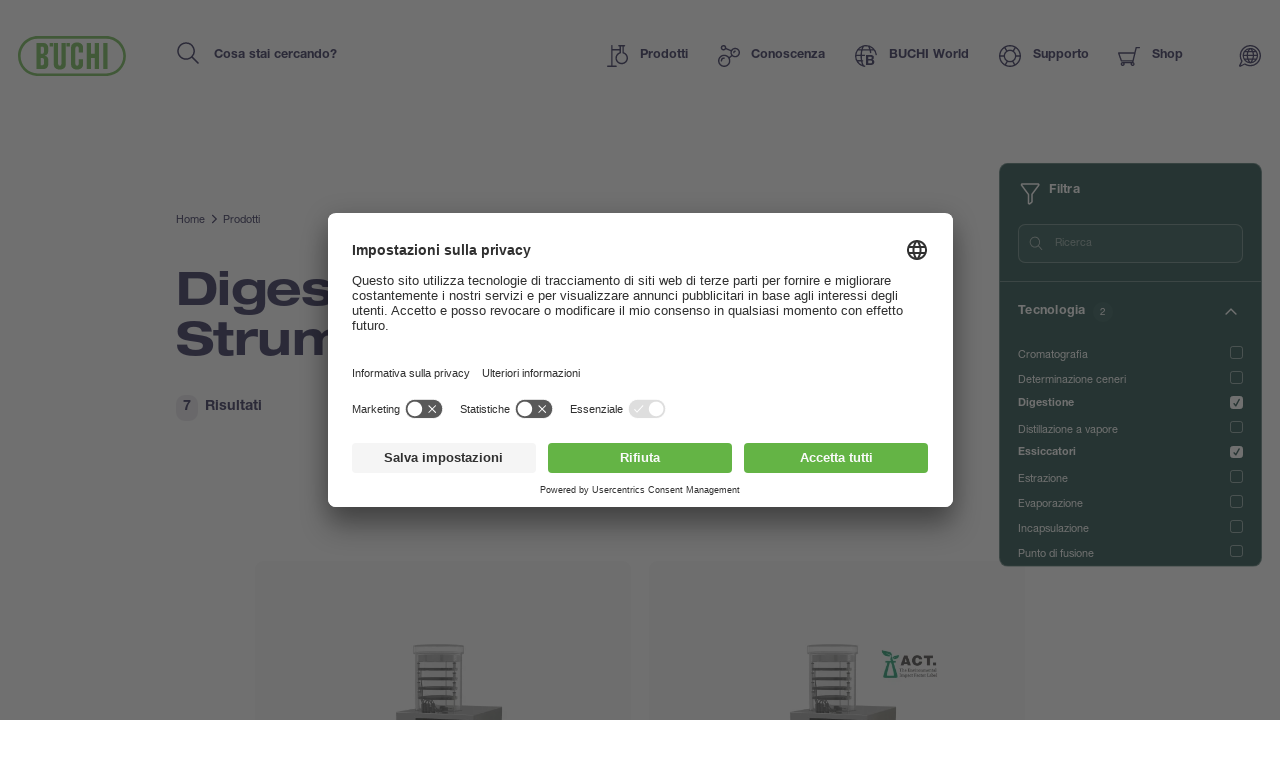

--- FILE ---
content_type: text/html; charset=UTF-8
request_url: https://www.buchi.com/it/prodotti/strumenti?keyword=&Digestione=1&Essiccatori=1
body_size: 25795
content:
<!DOCTYPE html><html lang="it" dir="ltr" prefix="content: http://purl.org/rss/1.0/modules/content/ dc: http://purl.org/dc/terms/ foaf: http://xmlns.com/foaf/0.1/ og: http://ogp.me/ns# rdfs: http://www.w3.org/2000/01/rdf-schema# schema: http://schema.org/ sioc: http://rdfs.org/sioc/ns# sioct: http://rdfs.org/sioc/types# skos: http://www.w3.org/2004/02/skos/core# xsd: http://www.w3.org/2001/XMLSchema# " ><head><link rel="preconnect" href="http://cdn.doofinder.com"><link rel="preconnect" href="https://storage.googleapis.com/code.snapengage.com"><script id="usercentrics-cmp" src="https://app.usercentrics.eu/browser-ui/latest/loader.js" data-settings-id="So04ba-WK2uPxQ" async></script><link rel="preconnect" href="https://www.googletagmanager.com"><meta charset="utf-8" /><script>
window.dataLayer = window.dataLayer || [];
window.dataLayer.push({
'page_language': 'it',
'page_country':  'us',
'page_type':  'products',
'page_path':  '/products/instruments',
'user_country':  'us',
});</script><link rel="alternate" hreflang="x-default" href="https://www.buchi.com/en/products/instruments" /><meta name="Generator" content="Drupal 10 (https://www.drupal.org)" /><meta name="MobileOptimized" content="width" /><meta name="HandheldFriendly" content="true" /><meta name="viewport" content="width=device-width, initial-scale=1.0" /><script type="application/ld+json">{"@context": "https://schema.org","@graph": [{"@type": "Organization","additionalType": "Corporation","url": "https://www.buchi.com/en","name": "BÜCHI Labortechnik AG","description": "Our solutions for laboratory, industrial and parallel evaporation, spray drying, melting point, preparative chromatography, extraction, distillation \u0026 digestion, dumas and near infrared spectroscopy meet the highest needs of our demanding customers","telephone": "+41 71 394 63 63","logo": {"@type": "ImageObject","representativeOfPage": "True","url": "https://www.buchi.com/modules/custom/hv_buchi/assets/img/BUCHI-logo.svg"}},{"breadcrumb": {"@type": "BreadcrumbList","itemListElement": [{"@type": "ListItem","position": 1,"name": "Home","item": "https://www.buchi.com/it"},{"@type": "ListItem","position": 2,"name": "Prodotti","item": "https://www.buchi.com/it/prodotti"},{"@type": "ListItem","position": 3,"name": "Strumenti","item": "https://www.buchi.com/it/prodotti/strumenti"}]}},{"@type": "WebSite","name": "BÜCHI Labortechnik AG","url": "https://www.buchi.com/en"}]
}</script><meta name="robots" content="index" /><meta name="description" content="BUCHI develops and produces equipment and analytical instruments for Digestione and Essiccatori that achieve the highest convenience for laboratories worldwide." /><link rel="alternate" hreflang="en" href="https://www.buchi.com/en/products/instruments?Digestion=1&amp;Drying=1&amp;keyword=" /><link rel="alternate" hreflang="es" href="https://www.buchi.com/es/productos/instrumentos?Digesti%25C3%25B3n=1&amp;Secado=1&amp;keyword=" /><link rel="alternate" hreflang="de" href="https://www.buchi.com/de/produkte/instrumente?Aufschluss=1&amp;Trocknen=1&amp;keyword=" /><link rel="alternate" hreflang="fr" href="https://www.buchi.com/fr/produits/instruments?Digestion=1&amp;S%25C3%25A9chage=1&amp;keyword=" /><link rel="alternate" hreflang="it" href="https://www.buchi.com/it/prodotti/strumenti?Digestione=1&amp;Essiccatori=1&amp;keyword=" /><link rel="alternate" hreflang="ru" href="https://www.buchi.com/ru/products/instruments?Digestione=1&amp;Essiccatori=1&amp;keyword=" /><link rel="alternate" hreflang="pt-br" href="https://www.buchi.com/pt/produtos/instrumentos?Digest%25C3%25A3o=1&amp;Secagem=1&amp;keyword=" /><link rel="alternate" hreflang="ja" href="https://www.buchi.com/ja/products/instruments?Digestione=1&amp;Essiccatori=1&amp;keyword=" /><link rel="alternate" hreflang="zh-hans" href="https://www.buchi.com/zh/products/instruments?Digestione=1&amp;Essiccatori=1&amp;keyword=" /><link rel="alternate" hreflang="ko" href="https://www.buchi.com/ko/products/instruments?Digestione=1&amp;Essiccatori=1&amp;keyword=" /><link rel="alternate" hreflang="id" href="https://www.buchi.com/id/produk/instrumen?Destruksi=1&amp;Pengeringan=1&amp;keyword=" /><link rel="alternate" hreflang="th" href="https://www.buchi.com/th/products/instruments?Digestione=1&amp;Essiccatori=1&amp;keyword=" /><link rel="icon" href="/sites/default/files/favicon.ico" type="image/vnd.microsoft.icon" /><link rel="alternate" hreflang="en" href="https://www.buchi.com/en/products/instruments" /><link rel="alternate" hreflang="es" href="https://www.buchi.com/es/productos/instrumentos" /><link rel="alternate" hreflang="de" href="https://www.buchi.com/de/produkte/instrumente" /><link rel="alternate" hreflang="fr" href="https://www.buchi.com/fr/produits/instruments" /><link rel="alternate" hreflang="it" href="https://www.buchi.com/it/prodotti/strumenti" /><link rel="alternate" hreflang="ru" href="https://www.buchi.com/ru/products/instruments" /><link rel="alternate" hreflang="pt-br" href="https://www.buchi.com/pt/produtos/instrumentos" /><link rel="alternate" hreflang="ja" href="https://www.buchi.com/ja/products/instruments" /><link rel="alternate" hreflang="zh-hans" href="https://www.buchi.com/zh/products/instruments" /><link rel="alternate" hreflang="ko" href="https://www.buchi.com/ko/products/instruments" /><link rel="alternate" hreflang="id" href="https://www.buchi.com/id/produk/instrumen" /><link rel="alternate" hreflang="th" href="https://www.buchi.com/th/products/instruments" /><title>Digestione and Essiccatori Strumenti | Buchi.com</title><link rel="stylesheet" media="all" href="/sites/default/files/css/css_3spR7csvbGQblpSOMUeXrCG0eNs2l8Z0HXTgwOn_7k0.css?delta=0&amp;language=it&amp;theme=buchi&amp;include=eJxFylEOAiEMBcAL1eVIpIUKGLaQPjDu7Y0mxt_JyE61hdKHcL9hXb1ZIflgdMUKp9qOLQ0DpeEasu_J_eAHv6g-43eGuw9bajkyoAs02bk4z4rf_8uxbW7pDVUz4cLSMwhD32vlNbg" /><link rel="stylesheet" media="all" href="/sites/default/files/css/css_bY78D9zeKxSZEyYYjLdo2EC0yCPms-6xOZ3OaZnTjao.css?delta=1&amp;language=it&amp;theme=buchi&amp;include=eJxFylEOAiEMBcAL1eVIpIUKGLaQPjDu7Y0mxt_JyE61hdKHcL9hXb1ZIflgdMUKp9qOLQ0DpeEasu_J_eAHv6g-43eGuw9bajkyoAs02bk4z4rf_8uxbW7pDVUz4cLSMwhD32vlNbg" /><link rel="stylesheet" media="all" href="/sites/default/files/css/css_lKk0JIHR1i8-3qLcCRVO3g4wcXvIUY5qSAOmu7hn_C4.css?delta=2&amp;language=it&amp;theme=buchi&amp;include=eJxFylEOAiEMBcAL1eVIpIUKGLaQPjDu7Y0mxt_JyE61hdKHcL9hXb1ZIflgdMUKp9qOLQ0DpeEasu_J_eAHv6g-43eGuw9bajkyoAs02bk4z4rf_8uxbW7pDVUz4cLSMwhD32vlNbg" /><link rel="stylesheet" media="all" href="/sites/default/files/css/css_VUx9F24qWaHxQ7dXzzFy6-UXcMn871L3Sa9BFg0de98.css?delta=3&amp;language=it&amp;theme=buchi&amp;include=eJxFylEOAiEMBcAL1eVIpIUKGLaQPjDu7Y0mxt_JyE61hdKHcL9hXb1ZIflgdMUKp9qOLQ0DpeEasu_J_eAHv6g-43eGuw9bajkyoAs02bk4z4rf_8uxbW7pDVUz4cLSMwhD32vlNbg" /><link rel="stylesheet" media="all" href="/sites/default/files/css/css_OvIzGx48ixsJPiozph4aYK6KwDOHsI5x0iCggCX23Rg.css?delta=4&amp;language=it&amp;theme=buchi&amp;include=eJxFylEOAiEMBcAL1eVIpIUKGLaQPjDu7Y0mxt_JyE61hdKHcL9hXb1ZIflgdMUKp9qOLQ0DpeEasu_J_eAHv6g-43eGuw9bajkyoAs02bk4z4rf_8uxbW7pDVUz4cLSMwhD32vlNbg" /><script type="application/json" data-drupal-selector="drupal-settings-json">{"path":{"baseUrl":"\/","pathPrefix":"it\/","currentPath":"node\/99","currentPathIsAdmin":false,"isFront":false,"currentLanguage":"it","currentQuery":{"Digestione":"1","Essiccatori":"1","keyword":""}},"pluralDelimiter":"\u0003","suppressDeprecationErrors":true,"gtag":{"tagId":"","consentMode":false,"otherIds":[],"events":[],"additionalConfigInfo":[]},"ajaxPageState":{"libraries":"eJxdzEsOQiEMheENIV0SKZdaMKUQWox39z4mRicn-b_ByfuoDVhGRrmYn9KUQ35jWmQOnXSndgy1wGOwUHJk4Nf8d8QbPn6xh3pPnzO4rqFOWhKakVuYuJAXzmpQ1p4o8Stx69xZmlUqwU5z6pDR6AmS50MT","theme":"buchi","theme_token":null},"ajaxTrustedUrl":[],"gtm":{"tagId":null,"settings":{"data_layer":"dataLayer","include_classes":false,"allowlist_classes":"","blocklist_classes":"","include_environment":false,"environment_id":"","environment_token":""},"tagIds":["GTM-TH3H23F"]},"smartIp":"{\u0022location\u0022:{\u0022source\u0022:\u0022smart_ip\u0022,\u0022ipAddress\u0022:\u002218.191.37.43\u0022,\u0022ipVersion\u0022:4,\u0022timestamp\u0022:1768724005,\u0022originalData\u0022:{\u0022ipNumber\u0022:\u0022314516779\u0022,\u0022ipVersion\u0022:4,\u0022ipAddress\u0022:\u002218.191.37.43\u0022,\u0022mcc\u0022:null,\u0022mnc\u0022:null,\u0022mobileCarrierName\u0022:null,\u0022weatherStationName\u0022:null,\u0022weatherStationCode\u0022:null,\u0022iddCode\u0022:null,\u0022areaCode\u0022:null,\u0022latitude\u0022:null,\u0022longitude\u0022:null,\u0022countryName\u0022:\u0022United States of America\u0022,\u0022countryCode\u0022:\u0022US\u0022,\u0022as\u0022:null,\u0022asn\u0022:null,\u0022district\u0022:null,\u0022category\u0022:null,\u0022addressType\u0022:null,\u0022usageType\u0022:null,\u0022elevation\u0022:null,\u0022netSpeed\u0022:null,\u0022timeZone\u0022:null,\u0022zipCode\u0022:null,\u0022domainName\u0022:null,\u0022isp\u0022:null,\u0022cityName\u0022:null,\u0022regionName\u0022:null},\u0022country\u0022:\u0022United States of America\u0022,\u0022countryCode\u0022:\u0022US\u0022,\u0022region\u0022:\u0022\u0022,\u0022regionCode\u0022:\u0022\u0022,\u0022city\u0022:\u0022\u0022,\u0022zip\u0022:\u0022\u0022,\u0022latitude\u0022:\u0022\u0022,\u0022longitude\u0022:\u0022\u0022,\u0022timeZone\u0022:\u0022\u0022,\u0022isEuCountry\u0022:false,\u0022isGdprCountry\u0022:false}}","smartIpSrc":{"smartIp":"smart_ip","geocodedSmartIp":"geocoded_smart_ip","w3c":"w3c"},"user":{"uid":0,"permissionsHash":"b55ab8509009ea57e16d88b222079d87012481edeb0301d45b5393582961138d"}}</script><script src="/sites/default/files/js/js_jaOihylB9AHuyai-Rvyz-vIpWxGbJmzYYCWyAX2KYYM.js?scope=header&amp;delta=0&amp;language=it&amp;theme=buchi&amp;include=eJxLKk3OyNRPz8lPSszRLS6pzMnMS9dJz89Pz0mNL0lM108HEuh8vcSsxApUwVydjLL4JLBZaUX5eSWpeSnxicXFqSXFACMkJZE"></script><script src="/sites/default/files/js/js_Auac6hx8Src_3oYe6TBuvVCGMbn9c8nT9ilx0GbZe6g.js?scope=header&amp;delta=1&amp;language=it&amp;theme=buchi&amp;include=eJxLKk3OyNRPz8lPSszRLS6pzMnMS9dJz89Pz0mNL0lM108HEuh8vcSsxApUwVydjLL4JLBZaUX5eSWpeSnxicXFqSXFACMkJZE"></script><script src="/sites/default/files/js/js_oUGkUqhat03FgbfG_WJHJfrtzVsJtTSTBW8VaYJxLak.js?scope=header&amp;delta=2&amp;language=it&amp;theme=buchi&amp;include=eJxLKk3OyNRPz8lPSszRLS6pzMnMS9dJz89Pz0mNL0lM108HEuh8vcSsxApUwVydjLL4JLBZaUX5eSWpeSnxicXFqSXFACMkJZE"></script></head><body class="current-country--us path-node page-node-type-buchi-basic-page"><div class="overlay"></div> <noscript><iframe src="https://www.googletagmanager.com/ns.html?id=GTM-TH3H23F"
height="0" width="0" style="display:none;visibility:hidden"></iframe></noscript> <script>(function (b) {
b.className = b.className.replace(/\bno-js\b/, 'js')
})(document.documentElement)</script><script type="text/javascript">
window.__webpack_public_path__ = '/modules/custom/hv_buchi/assets/'
</script><a href="#main-content" class="visually-hidden focusable"> Salta al contenuto principale </a> <noscript><iframe src="https://www.googletagmanager.com/ns.html?id=GTM-TH3H23F"
height="0" width="0" style="display:none;visibility:hidden"></iframe></noscript><div class="dialog-off-canvas-main-canvas" data-off-canvas-main-canvas><div class="layout-container"> <header role="banner"><div><div id="block-buchi-buchiheadercontentbylocationblock"> <header class="Header" data-js="Header"><div class="Header--container"><div class="Header--inner"><div class="Header--logo"><a class="Header--logo-link" href="/it" title=""><img src="/modules/custom/hv_buchi/assets/img/BUCHI-logo.svg" alt=""></a></div><form class="Header--search" action="" method="GET"><input type="search" class="Header--search-input" placeholder="Cosa stai cercando?" value="" name="keyword" autocomplete="off" id="header-search"><button class="Header--search-button" type="submit"><span class="visuallyhidden">Search</span><span class="SvgIcon svg-icons-search-dims"><svg xmlns="http://www.w3.org/2000/svg"><use xlink:href="#icons-search" href="#icons-search"></use></svg></span></button></form><nav class="Header--nav"><ul class="Header--nav-list"><li class="Header--nav-list--item" data-ref="Header:item"><a class="Header--nav-list--link" href="/it/prodotti" data-ref="Header:link"><span class="SvgIcon svg-icons-products-dims"><svg xmlns="http://www.w3.org/2000/svg"><use xlink:href="#icons-products" href="#icons-products"></use></svg></span><span>Prodotti</span><span class="Header--nav-list--icon"><span class="SvgIcon svg-icons-arrow-small-right-dims"><svg xmlns="http://www.w3.org/2000/svg"><use xlink:href="#icons-arrow-small-right" href="#icons-arrow-small-right"></use></svg></span></span></a><div class="Header--subnav"><div class="Header--subnav--container"><div class="Header--subnav--inner"><div class="Header--subnav--label">Prodotti</div><ul class="Header--subnav-list"><li class="Header--subnav-list--item"><a class="Header--subnav-list--link" href="/it/prodotti/strumenti"><span>Strumenti</span><span class="Header--nav-list--icon"><span class="SvgIcon svg-icons-arrow-small-right-dims"><svg xmlns="http://www.w3.org/2000/svg"><use xlink:href="#icons-arrow-small-right" href="#icons-arrow-small-right"></use></svg></span></span></a></li><li class="Header--subnav-list--item"><a class="Header--subnav-list--link" href="/it/prodotti/parti-accessori"><span>Parti &amp; Accessori</span><span class="Header--nav-list--icon"><span class="SvgIcon svg-icons-arrow-small-right-dims"><svg xmlns="http://www.w3.org/2000/svg"><use xlink:href="#icons-arrow-small-right" href="#icons-arrow-small-right"></use></svg></span></span></a></li><li class="Header--subnav-list--item"><a class="Header--subnav-list--link" href="/it/prodotti/servizi"><span>Servizi</span><span class="Header--nav-list--icon"><span class="SvgIcon svg-icons-arrow-small-right-dims"><svg xmlns="http://www.w3.org/2000/svg"><use xlink:href="#icons-arrow-small-right" href="#icons-arrow-small-right"></use></svg></span></span></a></li><li class="Header--subnav-list--item small"><a class="Link arrow" href="/it/prodotti"><span class="SvgIcon svg-icons-arrow-extralong-dims"><svg xmlns="http://www.w3.org/2000/svg"><use xlink:href="#icons-arrow-extralong" href="#icons-arrow-extralong"></use></svg></span><span class="Link--inner">Overview</span></a></li></ul><div class="Header--subnav--side"><div class="MenuList"><div class="MenuList--title">Highlights</div><ul class="MenuList--list"><li class="MenuList--list-item"><a class="MenuList--list-link" href="/it/prodotti/strumenti/flashpure-cartridges"><div class="MenuList--list-link--inner"><div class="MenuList--list-content"><strong class="MenuList--list-title">Cartucce FlashPure</strong><div class="MenuList--list-text">Le FlashPure sono cartucce preriempite offerte in un’ampia gamma di dimensioni, adatte a diverse fasi stazionarie, dimensioni delle particelle e geometrie. Ciò consente all’utente di scegliere la cartuccia flash che meglio si adatta alle sue esigenze di purificazione., html_buchi</div></div><div class="MenuList--list-image"><figure class="Image MenuList--media is-product ratio-1-1 is-light portrait"><div class="Image--wrapper"><picture><img class="Image--img lazyload" src="https://assets.buchi.com/image/upload/s--MkyD-bel--/q_auto,w_1000,ar_1000:1000,c_pad,f_auto/v1646814016/Line%20drawing/FlashPure-Cartridges-model.svg" srcset="[data-uri]" alt="FlashPure-Cartridges-model.svg" data-sizes="auto" data-srcset="https://assets.buchi.com/image/upload/s--UNKM78wu--/q_auto,w_200,ar_1000:1000,c_pad,f_auto/v1646814016/Line%20drawing/FlashPure-Cartridges-model.svg 200w, https://assets.buchi.com/image/upload/s--co62y87e--/q_auto,w_400,ar_1000:1000,c_pad,f_auto/v1646814016/Line%20drawing/FlashPure-Cartridges-model.svg 400w, https://assets.buchi.com/image/upload/s--rPtCr3xV--/q_auto,w_600,ar_1000:1000,c_pad,f_auto/v1646814016/Line%20drawing/FlashPure-Cartridges-model.svg 600w, https://assets.buchi.com/image/upload/s--ow6RkNaz--/q_auto,w_800,ar_1000:1000,c_pad,f_auto/v1646814016/Line%20drawing/FlashPure-Cartridges-model.svg 800w, https://assets.buchi.com/image/upload/s--MkyD-bel--/q_auto,w_1000,ar_1000:1000,c_pad,f_auto/v1646814016/Line%20drawing/FlashPure-Cartridges-model.svg 1000w, https://assets.buchi.com/image/upload/s--ebzE_7Jq--/q_auto,w_1200,ar_1000:1000,c_pad,f_auto/v1646814016/Line%20drawing/FlashPure-Cartridges-model.svg 1200w, https://assets.buchi.com/image/upload/s--7oup3h0L--/q_auto,w_1400,ar_1000:1000,c_pad,f_auto/v1646814016/Line%20drawing/FlashPure-Cartridges-model.svg 1400w, https://assets.buchi.com/image/upload/s--gTjqm3QM--/q_auto,w_1600,ar_1000:1000,c_pad,f_auto/v1646814016/Line%20drawing/FlashPure-Cartridges-model.svg 1600w, https://assets.buchi.com/image/upload/s--4MFYPh_v--/q_auto,w_1800,ar_1000:1000,c_pad,f_auto/v1646814016/Line%20drawing/FlashPure-Cartridges-model.svg 1800w, https://assets.buchi.com/image/upload/s--se14I1Rb--/q_auto,w_2000,ar_1000:1000,c_pad,f_auto/v1646814016/Line%20drawing/FlashPure-Cartridges-model.svg 2000w"/></picture></div></figure></div></div></a></li><li class="MenuList--list-item"><a class="MenuList--list-link" href="/it/prodotti/strumenti/proxiscout"><div class="MenuList--list-link--inner"><div class="MenuList--list-content"><strong class="MenuList--list-title">ProxiScout™</strong><div class="MenuList--list-text">ProxiScout™ è uno spettrometro NIR portatile e robusto progettato per consentire agli operatori sul campo di eseguire analisi rapide e affidabili dei materiali in loco – sia per determinare la composizione delle materie prime, sia per verificarne la conformità e la coerenza sul posto. Progettato per essere facile da usare e integrarsi perfettamente nei flussi di lavoro, i risultati immediati sono disponibili tramite l&#039;app mobile, anche offline, offrendo informazioni di livello laboratoristico ovunque tu sia., html_buchi</div></div><div class="MenuList--list-image"><figure class="Image MenuList--media is-product ratio-1-1 is-light portrait"><div class="Image--wrapper"><picture><img class="Image--img lazyload" src="https://assets.buchi.com/image/upload/s--e_3s-7NR--/q_auto,w_1000,ar_1000:1000,c_pad,f_auto/v1760365376/NIR/Portable%20NIR%20Spectrometers/ProxiScout/ProxiScout_main.tiff" srcset="[data-uri]" alt="ProxiScout_main.tiff" data-sizes="auto" data-srcset="https://assets.buchi.com/image/upload/s--Ivm7U3zT--/q_auto,w_200,ar_1000:1000,c_pad,f_auto/v1760365376/NIR/Portable%20NIR%20Spectrometers/ProxiScout/ProxiScout_main.tiff 200w, https://assets.buchi.com/image/upload/s--yMtzDw6G--/q_auto,w_400,ar_1000:1000,c_pad,f_auto/v1760365376/NIR/Portable%20NIR%20Spectrometers/ProxiScout/ProxiScout_main.tiff 400w, https://assets.buchi.com/image/upload/s--xQz7i_4H--/q_auto,w_600,ar_1000:1000,c_pad,f_auto/v1760365376/NIR/Portable%20NIR%20Spectrometers/ProxiScout/ProxiScout_main.tiff 600w, https://assets.buchi.com/image/upload/s---i3Ddipg--/q_auto,w_800,ar_1000:1000,c_pad,f_auto/v1760365376/NIR/Portable%20NIR%20Spectrometers/ProxiScout/ProxiScout_main.tiff 800w, https://assets.buchi.com/image/upload/s--e_3s-7NR--/q_auto,w_1000,ar_1000:1000,c_pad,f_auto/v1760365376/NIR/Portable%20NIR%20Spectrometers/ProxiScout/ProxiScout_main.tiff 1000w, https://assets.buchi.com/image/upload/s--q2D-ILTu--/q_auto,w_1200,ar_1000:1000,c_pad,f_auto/v1760365376/NIR/Portable%20NIR%20Spectrometers/ProxiScout/ProxiScout_main.tiff 1200w, https://assets.buchi.com/image/upload/s--yoggycYP--/q_auto,w_1400,ar_1000:1000,c_pad,f_auto/v1760365376/NIR/Portable%20NIR%20Spectrometers/ProxiScout/ProxiScout_main.tiff 1400w, https://assets.buchi.com/image/upload/s--Y97olxqG--/q_auto,w_1600,ar_1000:1000,c_pad,f_auto/v1760365376/NIR/Portable%20NIR%20Spectrometers/ProxiScout/ProxiScout_main.tiff 1600w, https://assets.buchi.com/image/upload/s--EI9rCCBl--/q_auto,w_1800,ar_1000:1000,c_pad,f_auto/v1760365376/NIR/Portable%20NIR%20Spectrometers/ProxiScout/ProxiScout_main.tiff 1800w, https://assets.buchi.com/image/upload/s--jj154WZu--/q_auto,w_2000,ar_1000:1000,c_pad,f_auto/v1760365376/NIR/Portable%20NIR%20Spectrometers/ProxiScout/ProxiScout_main.tiff 2000w"/></picture></div></figure></div></div></a></li><li class="MenuList--list-item"><a class="MenuList--list-link" href="/it/prodotti/strumenti/rotavapor-r-300"><div class="MenuList--list-link--inner"><div class="MenuList--list-content"><strong class="MenuList--list-title">Rotavapor® R-300</strong><div class="MenuList--list-text">Il Rotavapor® R-300 soddisfa le più elevate aspettative di praticità e versatilità nell&#039;evaporazione rotante. Il suo design modulare consente di estendere l&#039;R-300 a un sistema completamente integrato in cui ogni componente è regolato da un&#039;interfaccia centrale., html_buchi</div></div><div class="MenuList--list-image"><figure class="Image MenuList--media is-product ratio-1-1 is-light portrait"><div class="Image--wrapper"><picture><img class="Image--img lazyload" src="https://assets.buchi.com/image/upload/s--1H3QiiXh--/q_auto,w_1000,ar_1000:1000,c_pad,f_auto/v1608022291/Evaporation/Laboratory%20Evaporator/Rotavapor%20R-300/R-300_B-305_I-300_Pro_main.tiff" srcset="[data-uri]" alt="R-300_B-305_I-300_Pro_main.tiff" data-sizes="auto" data-srcset="https://assets.buchi.com/image/upload/s--2LEsppqe--/q_auto,w_200,ar_1000:1000,c_pad,f_auto/v1608022291/Evaporation/Laboratory%20Evaporator/Rotavapor%20R-300/R-300_B-305_I-300_Pro_main.tiff 200w, https://assets.buchi.com/image/upload/s--qCrao6Rs--/q_auto,w_400,ar_1000:1000,c_pad,f_auto/v1608022291/Evaporation/Laboratory%20Evaporator/Rotavapor%20R-300/R-300_B-305_I-300_Pro_main.tiff 400w, https://assets.buchi.com/image/upload/s--OF4hP-xI--/q_auto,w_600,ar_1000:1000,c_pad,f_auto/v1608022291/Evaporation/Laboratory%20Evaporator/Rotavapor%20R-300/R-300_B-305_I-300_Pro_main.tiff 600w, https://assets.buchi.com/image/upload/s--xeoyPoYc--/q_auto,w_800,ar_1000:1000,c_pad,f_auto/v1608022291/Evaporation/Laboratory%20Evaporator/Rotavapor%20R-300/R-300_B-305_I-300_Pro_main.tiff 800w, https://assets.buchi.com/image/upload/s--1H3QiiXh--/q_auto,w_1000,ar_1000:1000,c_pad,f_auto/v1608022291/Evaporation/Laboratory%20Evaporator/Rotavapor%20R-300/R-300_B-305_I-300_Pro_main.tiff 1000w, https://assets.buchi.com/image/upload/s--ylP9Bg4G--/q_auto,w_1200,ar_1000:1000,c_pad,f_auto/v1608022291/Evaporation/Laboratory%20Evaporator/Rotavapor%20R-300/R-300_B-305_I-300_Pro_main.tiff 1200w, https://assets.buchi.com/image/upload/s--HQdnCYsy--/q_auto,w_1400,ar_1000:1000,c_pad,f_auto/v1608022291/Evaporation/Laboratory%20Evaporator/Rotavapor%20R-300/R-300_B-305_I-300_Pro_main.tiff 1400w, https://assets.buchi.com/image/upload/s--Dz_rRKZZ--/q_auto,w_1600,ar_1000:1000,c_pad,f_auto/v1608022291/Evaporation/Laboratory%20Evaporator/Rotavapor%20R-300/R-300_B-305_I-300_Pro_main.tiff 1600w, https://assets.buchi.com/image/upload/s--9cY_0TwZ--/q_auto,w_1800,ar_1000:1000,c_pad,f_auto/v1608022291/Evaporation/Laboratory%20Evaporator/Rotavapor%20R-300/R-300_B-305_I-300_Pro_main.tiff 1800w, https://assets.buchi.com/image/upload/s--NAAcGy4e--/q_auto,w_2000,ar_1000:1000,c_pad,f_auto/v1608022291/Evaporation/Laboratory%20Evaporator/Rotavapor%20R-300/R-300_B-305_I-300_Pro_main.tiff 2000w"/></picture></div></figure></div></div></a></li></ul></div></div></div></div></div></li><li class="Header--nav-list--item" data-ref="Header:item"><a class="Header--nav-list--link" href="/it/conoscenza" data-ref="Header:link"><span class="SvgIcon svg-icons-knowledge-dims"><svg xmlns="http://www.w3.org/2000/svg"><use xlink:href="#icons-knowledge" href="#icons-knowledge"></use></svg></span><span>Conoscenza</span><span class="Header--nav-list--icon"><span class="SvgIcon svg-icons-arrow-small-right-dims"><svg xmlns="http://www.w3.org/2000/svg"><use xlink:href="#icons-arrow-small-right" href="#icons-arrow-small-right"></use></svg></span></span></a><div class="Header--subnav"><div class="Header--subnav--container"><div class="Header--subnav--inner"><div class="Header--subnav--label">Conoscenza</div><ul class="Header--subnav-list"><li class="Header--subnav-list--item"><a class="Header--subnav-list--link" href="/it/conoscenza/applicazioni"><span>Applicazioni</span><span class="Header--nav-list--icon"><span class="SvgIcon svg-icons-arrow-small-right-dims"><svg xmlns="http://www.w3.org/2000/svg"><use xlink:href="#icons-arrow-small-right" href="#icons-arrow-small-right"></use></svg></span></span></a></li><li class="Header--subnav-list--item"><a class="Header--subnav-list--link" href="/it/conoscenza/corsi-formazione"><span>Corsi &amp; Formazione</span><span class="Header--nav-list--icon"><span class="SvgIcon svg-icons-arrow-small-right-dims"><svg xmlns="http://www.w3.org/2000/svg"><use xlink:href="#icons-arrow-small-right" href="#icons-arrow-small-right"></use></svg></span></span></a></li><li class="Header--subnav-list--item"><a class="Header--subnav-list--link" href="/it/conoscenza/industria"><span>Industria</span><span class="Header--nav-list--icon"><span class="SvgIcon svg-icons-arrow-small-right-dims"><svg xmlns="http://www.w3.org/2000/svg"><use xlink:href="#icons-arrow-small-right" href="#icons-arrow-small-right"></use></svg></span></span></a></li><li class="Header--subnav-list--item"><a class="Header--subnav-list--link" href="/it/conoscenza/tecnologie"><span>Tecnologie</span><span class="Header--nav-list--icon"><span class="SvgIcon svg-icons-arrow-small-right-dims"><svg xmlns="http://www.w3.org/2000/svg"><use xlink:href="#icons-arrow-small-right" href="#icons-arrow-small-right"></use></svg></span></span></a></li><li class="Header--subnav-list--item"><a class="Header--subnav-list--link" href="/it/blogs"><span>Blogs</span><span class="Header--nav-list--icon"><span class="SvgIcon svg-icons-arrow-small-right-dims"><svg xmlns="http://www.w3.org/2000/svg"><use xlink:href="#icons-arrow-small-right" href="#icons-arrow-small-right"></use></svg></span></span></a></li><li class="Header--subnav-list--item small"><a class="Link arrow" href="/it/conoscenza"><span class="SvgIcon svg-icons-arrow-extralong-dims"><svg xmlns="http://www.w3.org/2000/svg"><use xlink:href="#icons-arrow-extralong" href="#icons-arrow-extralong"></use></svg></span><span class="Link--inner">Overview</span></a></li></ul><div class="Header--subnav--side"><div class="MenuList"><div class="MenuList--title">Ultimi articoli</div><ul class="MenuList--list"><li class="MenuList--list-item"><a class="MenuList--list-link" href="/it/conoscenza/applicazioni/separazione-dei-cannabinoidi-mediante-cromatografia-flash"><div class="MenuList--list-link--inner"><div class="MenuList--list-content"><strong class="MenuList--list-title">Separazione dei cannabinoidi mediante cromatografia flash</strong><div class="MenuList--list-text">I composti prodotti dalla pianta di cannabis sono famosi sia per scopi ricreativi sia medici. La potenza dei cosiddetti cannabinoidi nelle applicazioni farmaceutiche, per assicurare il sollievo dal dolore o per alleviare il peso psicologico, ha promosso lo sviluppo dell&#039;industria della cannabis. In molti casi la difficoltà in questo campo è quella di purificare le sostanze usate in ambito medico dai composti psicoattivi illegali. Ci sono più di un centinaio di cannabinoidi identificati, alcuni dei quali hanno una struttura chimica simile. Questa caratteristica complica la separazione di questi composti secondo le loro proprietà chimiche. La cromatografia è la tecnica utilizzata per la separazione di campioni multicomponenti, ma quando viene usata su scala industriale, si deve trovare un compromesso tra la sua capacità di separazione e la quantità che può essere purificata. Una capacità e un carico maggiori sono di solito dannosi per la separazione, cioè abbassano la risoluzione tra le sostanze in eluizione. La cromatografia flash può essere usata per separare i componenti più importanti dell&#039;estratto di cannabis nonostante la sua risoluzione inferiore. A seconda dei criteri per isolare un determinato picco nel cromatogramma, si può ottenere un&#039;elevata purezza senza la necessità di una risoluzione della linea di base. Il materiale utilizzato per la cromatografia flash permette anche di aumentare il carico del campione da purificare, cioè lo scale-up. Poiché lo scaling-up di solito diminuisce l&#039;efficienza della separazione, il processo in cromatografia è fatto ottimizzando prima i parametri per la separazione su piccola scala, prima dell&#039;adattamento alla dimensione data., html_buchi</div></div><div class="MenuList--list-image"><figure class="Image MenuList--media ratio-1-1 portrait"><div class="Image--wrapper"><picture><img class="Image--img lazyload" src="https://assets.buchi.com/image/upload/s--04O5SWPY--/q_auto,w_1000,ar_1000:1000,c_fill,g_auto,f_auto/v1619710107/Applications/Natural_Cannabis_Leaf_02.tiff" srcset="[data-uri]" alt="Separazione dei cannabinoidi mediante cromatografia flash" data-sizes="auto" data-srcset="https://assets.buchi.com/image/upload/s--rJfk0YWp--/q_auto,w_200,ar_1000:1000,c_fill,g_auto,f_auto/v1619710107/Applications/Natural_Cannabis_Leaf_02.tiff 200w, https://assets.buchi.com/image/upload/s--0MhOTQDQ--/q_auto,w_400,ar_1000:1000,c_fill,g_auto,f_auto/v1619710107/Applications/Natural_Cannabis_Leaf_02.tiff 400w, https://assets.buchi.com/image/upload/s--2NM1M_RT--/q_auto,w_600,ar_1000:1000,c_fill,g_auto,f_auto/v1619710107/Applications/Natural_Cannabis_Leaf_02.tiff 600w, https://assets.buchi.com/image/upload/s--MnQUAhUb--/q_auto,w_800,ar_1000:1000,c_fill,g_auto,f_auto/v1619710107/Applications/Natural_Cannabis_Leaf_02.tiff 800w, https://assets.buchi.com/image/upload/s--04O5SWPY--/q_auto,w_1000,ar_1000:1000,c_fill,g_auto,f_auto/v1619710107/Applications/Natural_Cannabis_Leaf_02.tiff 1000w, https://assets.buchi.com/image/upload/s--Dk8Cl5_d--/q_auto,w_1200,ar_1000:1000,c_fill,g_auto,f_auto/v1619710107/Applications/Natural_Cannabis_Leaf_02.tiff 1200w, https://assets.buchi.com/image/upload/s--CNIR7-Ze--/q_auto,w_1400,ar_1000:1000,c_fill,g_auto,f_auto/v1619710107/Applications/Natural_Cannabis_Leaf_02.tiff 1400w, https://assets.buchi.com/image/upload/s--8ExV0OsM--/q_auto,w_1600,ar_1000:1000,c_fill,g_auto,f_auto/v1619710107/Applications/Natural_Cannabis_Leaf_02.tiff 1600w, https://assets.buchi.com/image/upload/s---cX5l0L8--/q_auto,w_1800,ar_1000:1000,c_fill,g_auto,f_auto/v1619710107/Applications/Natural_Cannabis_Leaf_02.tiff 1800w, https://assets.buchi.com/image/upload/s--uWQUC6yv--/q_auto,w_2000,ar_1000:1000,c_fill,g_auto,f_auto/v1619710107/Applications/Natural_Cannabis_Leaf_02.tiff 2000w"/></picture></div></figure></div></div></a></li><li class="MenuList--list-item"><a class="MenuList--list-link" href="/it/conoscenza/applicazioni/determination-trace-metals-aqua-regia-digestion"><div class="MenuList--list-link--inner"><div class="MenuList--list-content"><strong class="MenuList--list-title">Determination of trace metals by aqua regia digestion</strong><div class="MenuList--list-text"></div></div><div class="MenuList--list-image"><figure class="Image MenuList--media ratio-1-1 portrait"><div class="Image--wrapper"><picture><img class="Image--img lazyload" src="https://assets.buchi.com/image/upload/s--HCgoaqir--/q_auto,w_1000,ar_1000:1000,c_fill,g_auto,f_auto/v1614778581/Applications/Environment_Rock.tiff" srcset="[data-uri]" alt="Determination of trace metals by aqua regia digestion" data-sizes="auto" data-srcset="https://assets.buchi.com/image/upload/s--00flgsNQ--/q_auto,w_200,ar_1000:1000,c_fill,g_auto,f_auto/v1614778581/Applications/Environment_Rock.tiff 200w, https://assets.buchi.com/image/upload/s---t3bHOFZ--/q_auto,w_400,ar_1000:1000,c_fill,g_auto,f_auto/v1614778581/Applications/Environment_Rock.tiff 400w, https://assets.buchi.com/image/upload/s--DofEVLGu--/q_auto,w_600,ar_1000:1000,c_fill,g_auto,f_auto/v1614778581/Applications/Environment_Rock.tiff 600w, https://assets.buchi.com/image/upload/s--sRjbI_qw--/q_auto,w_800,ar_1000:1000,c_fill,g_auto,f_auto/v1614778581/Applications/Environment_Rock.tiff 800w, https://assets.buchi.com/image/upload/s--HCgoaqir--/q_auto,w_1000,ar_1000:1000,c_fill,g_auto,f_auto/v1614778581/Applications/Environment_Rock.tiff 1000w, https://assets.buchi.com/image/upload/s--ZUNxF9sY--/q_auto,w_1200,ar_1000:1000,c_fill,g_auto,f_auto/v1614778581/Applications/Environment_Rock.tiff 1200w, https://assets.buchi.com/image/upload/s--Mcav4e_S--/q_auto,w_1400,ar_1000:1000,c_fill,g_auto,f_auto/v1614778581/Applications/Environment_Rock.tiff 1400w, https://assets.buchi.com/image/upload/s--PDZrZMrs--/q_auto,w_1600,ar_1000:1000,c_fill,g_auto,f_auto/v1614778581/Applications/Environment_Rock.tiff 1600w, https://assets.buchi.com/image/upload/s--Y1zayX69--/q_auto,w_1800,ar_1000:1000,c_fill,g_auto,f_auto/v1614778581/Applications/Environment_Rock.tiff 1800w, https://assets.buchi.com/image/upload/s--58ypV308--/q_auto,w_2000,ar_1000:1000,c_fill,g_auto,f_auto/v1614778581/Applications/Environment_Rock.tiff 2000w"/></picture></div></figure></div></div></a></li><li class="MenuList--list-item"><a class="MenuList--list-link" href="/it/conoscenza/applicazioni/determinazione-del-grasso-nei-prodotti-lattiero-caseari-mediante-metodo-soxhlet"><div class="MenuList--list-link--inner"><div class="MenuList--list-content"><strong class="MenuList--list-title">Determinazione del grasso nei prodotti lattiero-caseari mediante metodo Soxhlet</strong><div class="MenuList--list-text">Viene introdotta una procedura semplice e affidabile per la determinazione del grasso dei prodotti alimentari e dei mangimi secondo Weibull-Stoldt. Il campione viene idrolizzato con HydrolEx H-506. L’estrazione Soxhlet viene eseguita con il FatExtractor E-500. Il calcolo del contenuto totale di grassi segue gravimetricamente dopo che l’estratto è stato essiccato a peso costante. Questa applicazione segue i metodi ufficiali (EN 98/64/CE, AOAC 963.15, ISO 14156:2001, ISO 1443:1973, AOAC 945.16). La combinazione del nuovo HydrolEx H-506 e del FatExtractor E-500 aumenta la produttività del campione., html_buchi</div></div><div class="MenuList--list-image"><figure class="Image MenuList--media ratio-1-1 portrait"><div class="Image--wrapper"><picture><img class="Image--img lazyload" src="https://assets.buchi.com/image/upload/s--fwcWVy2Z--/q_auto,w_1000,ar_1000:1000,c_fill,g_auto,f_auto/v1614777596/Applications/Beverage_Milk.tiff" srcset="[data-uri]" alt="Determinazione del grasso nei prodotti lattiero-caseari mediante metodo Soxhlet" data-sizes="auto" data-srcset="https://assets.buchi.com/image/upload/s--HRsS3mjA--/q_auto,w_200,ar_1000:1000,c_fill,g_auto,f_auto/v1614777596/Applications/Beverage_Milk.tiff 200w, https://assets.buchi.com/image/upload/s--pKbZUXZ2--/q_auto,w_400,ar_1000:1000,c_fill,g_auto,f_auto/v1614777596/Applications/Beverage_Milk.tiff 400w, https://assets.buchi.com/image/upload/s--QM33qAKs--/q_auto,w_600,ar_1000:1000,c_fill,g_auto,f_auto/v1614777596/Applications/Beverage_Milk.tiff 600w, https://assets.buchi.com/image/upload/s--FBz_xPH---/q_auto,w_800,ar_1000:1000,c_fill,g_auto,f_auto/v1614777596/Applications/Beverage_Milk.tiff 800w, https://assets.buchi.com/image/upload/s--fwcWVy2Z--/q_auto,w_1000,ar_1000:1000,c_fill,g_auto,f_auto/v1614777596/Applications/Beverage_Milk.tiff 1000w, https://assets.buchi.com/image/upload/s--heB8dXAX--/q_auto,w_1200,ar_1000:1000,c_fill,g_auto,f_auto/v1614777596/Applications/Beverage_Milk.tiff 1200w, https://assets.buchi.com/image/upload/s--c1GuywmE--/q_auto,w_1400,ar_1000:1000,c_fill,g_auto,f_auto/v1614777596/Applications/Beverage_Milk.tiff 1400w, https://assets.buchi.com/image/upload/s--lm9ISQ8X--/q_auto,w_1600,ar_1000:1000,c_fill,g_auto,f_auto/v1614777596/Applications/Beverage_Milk.tiff 1600w, https://assets.buchi.com/image/upload/s--D2lNO4-7--/q_auto,w_1800,ar_1000:1000,c_fill,g_auto,f_auto/v1614777596/Applications/Beverage_Milk.tiff 1800w, https://assets.buchi.com/image/upload/s--fole5VaW--/q_auto,w_2000,ar_1000:1000,c_fill,g_auto,f_auto/v1614777596/Applications/Beverage_Milk.tiff 2000w"/></picture></div></figure></div></div></a></li></ul></div></div></div></div></div></li><li class="Header--nav-list--item" data-ref="Header:item"><a class="Header--nav-list--link" href="/it/buchi-world" data-ref="Header:link"><span class="SvgIcon svg-icons-buchi-world-dims"><svg xmlns="http://www.w3.org/2000/svg"><use xlink:href="#icons-buchi-world" href="#icons-buchi-world"></use></svg></span><span>BUCHI World</span><span class="Header--nav-list--icon"><span class="SvgIcon svg-icons-arrow-small-right-dims"><svg xmlns="http://www.w3.org/2000/svg"><use xlink:href="#icons-arrow-small-right" href="#icons-arrow-small-right"></use></svg></span></span></a><div class="Header--subnav"><div class="Header--subnav--container"><div class="Header--subnav--inner"><div class="Header--subnav--label">BUCHI World</div><ul class="Header--subnav-list"><li class="Header--subnav-list--item"><a class="Header--subnav-list--link" href="/it/buchi-world/chi-siamo"><span>Chi siamo</span><span class="Header--nav-list--icon"><span class="SvgIcon svg-icons-arrow-small-right-dims"><svg xmlns="http://www.w3.org/2000/svg"><use xlink:href="#icons-arrow-small-right" href="#icons-arrow-small-right"></use></svg></span></span></a></li><li class="Header--subnav-list--item"><a class="Header--subnav-list--link" href="/it/buchi-world/news-eventi"><span>News &amp; Eventi</span><span class="Header--nav-list--icon"><span class="SvgIcon svg-icons-arrow-small-right-dims"><svg xmlns="http://www.w3.org/2000/svg"><use xlink:href="#icons-arrow-small-right" href="#icons-arrow-small-right"></use></svg></span></span></a></li><li class="Header--subnav-list--item"><a class="Header--subnav-list--link" href="/it/buchi-world/qualita"><span>Qualità</span><span class="Header--nav-list--icon"><span class="SvgIcon svg-icons-arrow-small-right-dims"><svg xmlns="http://www.w3.org/2000/svg"><use xlink:href="#icons-arrow-small-right" href="#icons-arrow-small-right"></use></svg></span></span></a></li><li class="Header--subnav-list--item"><a class="Header--subnav-list--link" href="/it/buchi-world/sostenibilita"><span>Sostenibilità</span><span class="Header--nav-list--icon"><span class="SvgIcon svg-icons-arrow-small-right-dims"><svg xmlns="http://www.w3.org/2000/svg"><use xlink:href="#icons-arrow-small-right" href="#icons-arrow-small-right"></use></svg></span></span></a></li><li class="Header--subnav-list--item"><a class="Header--subnav-list--link" href="/it/buchi-world/carriere"><span>Carriere</span><span class="Header--nav-list--icon"><span class="SvgIcon svg-icons-arrow-small-right-dims"><svg xmlns="http://www.w3.org/2000/svg"><use xlink:href="#icons-arrow-small-right" href="#icons-arrow-small-right"></use></svg></span></span></a></li><li class="Header--subnav-list--item small"><a class="Link arrow" href="/it/buchi-world"><span class="SvgIcon svg-icons-arrow-extralong-dims"><svg xmlns="http://www.w3.org/2000/svg"><use xlink:href="#icons-arrow-extralong" href="#icons-arrow-extralong"></use></svg></span><span class="Link--inner">Overview</span></a></li></ul><div class="Header--subnav--side"><div class="MenuList"><div class="MenuList--title">Ultime notizie</div><ul class="MenuList--list"><li class="MenuList--list-item"><a class="MenuList--list-link" href="/it/buchi-world/news-eventi/rotavapor-r-180-lalleato-per-levaporazione-quotidiana"><div class="MenuList--list-link--inner"><div class="MenuList--list-content"><strong class="MenuList--list-title">Rotavapor® R-180 L&#039;alleato per l&#039;evaporazione quotidiana</strong><div class="MenuList--list-prefix">19 Ago 2025</div><div class="MenuList--list-text">BÜCHI Labortechnik AG amplia la rinomata gamma strumenti Rotavapor® con il nuovissimo Rotavapor® R-180, progettato per garantire semplicità, affidabilità e prestazioni quotidiane. In grado di accogliere palloni fino a 3 L, Rotavapor® R-180 è ideale per l&#039;evaporazione di routine e si colloca perfettamente tra il compatto Rotavapor® R-80 (1 L) e il Rotavapor®R-300 (5 L) completamente automatizzato.</div></div></div></a></li><li class="MenuList--list-item"><a class="MenuList--list-link" href="/it/buchi-world/news-eventi/buchi-acquires-si-ware-systems-neospectra-platform"><div class="MenuList--list-link--inner"><div class="MenuList--list-content"><strong class="MenuList--list-title">BUCHI acquisisce la piattaforma NeoSpectra</strong><div class="MenuList--list-prefix">8 Mag 2025</div><div class="MenuList--list-text">BUCHI acquisisce la piattaforma NeoSpectra di Si-Ware Systems per creare il primo ecosistema di garanzia della qualità completamente integrato basato sulla tecnologia NIR. BUCHI stabilisce un nuovo standard nell’analisi dei materiali, offrendo soluzioni su misura per la garanzia della qualità in ogni fase della catena di approvvigionamento.</div></div></div></a></li><li class="MenuList--list-item"><a class="MenuList--list-link" href="/it/buchi-world/news-eventi/presentazione-del-nuovo-lyovapor-l-250-liofilizzazione-ecologica-ed-efficace"><div class="MenuList--list-link--inner"><div class="MenuList--list-content"><strong class="MenuList--list-title">Presentazione del nuovo Lyovapor™ L-250: liofilizzazione ecologica ed efficace</strong><div class="MenuList--list-prefix">16 Apr 2024</div><div class="MenuList--list-text">4 giugno 2024, Flawil, Svizzera – BUCHI Labortechnik continua ad ampliare la sua gamma di liofilizzatori introducendo Lyovapor™ L-250. Il nuovo L-250 si basa sulla struttura del modello L-200 già esistente, offrendo un intervallo di temperatura maggiore. L-250 si caratterizza inoltre per il suo impegno nei confronti della sostenibilità e l’introduzione della tecnologia EcoStream™.</div></div></div></a></li></ul></div></div></div></div></div></li><li class="Header--nav-list--item" data-ref="Header:item"><a class="Header--nav-list--link" href="/it/supporto" data-ref="Header:link"><span class="SvgIcon svg-icons-support-dims"><svg xmlns="http://www.w3.org/2000/svg"><use xlink:href="#icons-support" href="#icons-support"></use></svg></span><span>Supporto</span><span class="Header--nav-list--icon"><span class="SvgIcon svg-icons-arrow-small-right-dims"><svg xmlns="http://www.w3.org/2000/svg"><use xlink:href="#icons-arrow-small-right" href="#icons-arrow-small-right"></use></svg></span></span></a><div class="Header--subnav"><div class="Header--subnav--container"><div class="Header--subnav--inner"><div class="Header--subnav--label">Supporto</div><ul class="Header--subnav-list"><li class="Header--subnav-list--item"><a class="Header--subnav-list--link" href="/it/supporto/contatto"><span>Contatto</span><span class="Header--nav-list--icon"><span class="SvgIcon svg-icons-arrow-small-right-dims"><svg xmlns="http://www.w3.org/2000/svg"><use xlink:href="#icons-arrow-small-right" href="#icons-arrow-small-right"></use></svg></span></span></a></li><li class="Header--subnav-list--item"><a class="Header--subnav-list--link" href="/it/supporto/buchi-worldwide"><span>BUCHI Worldwide</span><span class="Header--nav-list--icon"><span class="SvgIcon svg-icons-arrow-small-right-dims"><svg xmlns="http://www.w3.org/2000/svg"><use xlink:href="#icons-arrow-small-right" href="#icons-arrow-small-right"></use></svg></span></span></a></li><li class="Header--subnav-list--item"><a class="Header--subnav-list--link" href="/it/supporto/downloads"><span>Downloads</span><span class="Header--nav-list--icon"><span class="SvgIcon svg-icons-arrow-small-right-dims"><svg xmlns="http://www.w3.org/2000/svg"><use xlink:href="#icons-arrow-small-right" href="#icons-arrow-small-right"></use></svg></span></span></a></li><li class="Header--subnav-list--item small"><a class="Link arrow" href="/it/supporto"><span class="SvgIcon svg-icons-arrow-extralong-dims"><svg xmlns="http://www.w3.org/2000/svg"><use xlink:href="#icons-arrow-extralong" href="#icons-arrow-extralong"></use></svg></span><span class="Link--inner">Overview</span></a></li></ul><div class="Header--subnav--side"><div class="MenuList"><div class="MenuList--title">Contattaci</div><ul class="MenuList--list"><li class="MenuList--list-item"><a class="MenuList--list-link" href="tel:+13026523000"><div class="MenuList--list-link--inner"><div class="MenuList--list-content"><strong class="MenuList--list-title"><span class="SvgIcon svg-icons-chat-bot-dims"><svg xmlns="http://www.w3.org/2000/svg"><use xlink:href="#icons-chat-bot" href="#icons-chat-bot"></use></svg></span>Chiamare +1 302 652 3000</strong></div></div></a></li><li class="MenuList--list-item"><a class="MenuList--list-link" href="https://www.buchi.com/it/supporto/contatto"><div class="MenuList--list-link--inner"><div class="MenuList--list-content"><strong class="MenuList--list-title"><span class="SvgIcon svg-icons-newsletter-dims"><svg xmlns="http://www.w3.org/2000/svg"><use xlink:href="#icons-newsletter" href="#icons-newsletter"></use></svg></span> Modulo contatto</strong></div></div></a></li></ul></div></div></div></div></div></li><li class="Header--nav-list--item" data-ref="Header:item"><a class="Header--nav-list--link" href="https://shopus.buchi.com/" target="_blank"><span class="SvgIcon svg-icons-shopping-cart-dims"><svg xmlns="http://www.w3.org/2000/svg"><use xlink:href="#icons-shopping-cart" href="#icons-shopping-cart"></use></svg></span><span>Shop</span><span class="Header--nav-list--icon"><span class="SvgIcon svg-icons-external-link-dims"><svg xmlns="http://www.w3.org/2000/svg"><use xlink:href="#icons-external-link" href="#icons-external-link"></use></svg></span></span></a></li></ul><div class="Header--meta"><ul class="Header--meta-list"><li class="Header--meta-list--item" data-ref="Header:popoverItem"><button class="Header--meta-list--button" data-ref="Header:popoverTrigger"><span class="SvgIcon svg-icons-location-language-dims"><svg xmlns="http://www.w3.org/2000/svg"><use xlink:href="#icons-location-language" href="#icons-location-language"></use></svg></span><span>Stati Uniti, Italiano</span><span class="Header--meta-list--icon"><span class="SvgIcon svg-icons-arrow-small-right-dims"><svg xmlns="http://www.w3.org/2000/svg"><use xlink:href="#icons-arrow-small-right" href="#icons-arrow-small-right"></use></svg></span></span></button><div class="Header--meta-list--popover"><div class="Header--meta-list--popover-collapsible"><div class="PopOver right header"><div class="PopOver--inner"><div class="Header--subnav--label">Language, Location</div><div class="Collapsible popover"><input class="Collapsible--toggle" type="checkbox" id="696c967fdbf1f" ><label class="Collapsible--title" for="696c967fdbf1f">Lingua<span>Italiano</span><span class="Collapsible--cta" data-expand="Show more" data-collapse="Show less"><span class="SvgIcon svg-icons-arrow-small-down-dims"><svg xmlns="http://www.w3.org/2000/svg"><use xlink:href="#icons-arrow-small-down" href="#icons-arrow-small-down"></use></svg></span></span></label><div class="Collapsible--content"><nav class="SelectList"><ul class="SelectList--list main"><li class="SelectList--leaf SelectList--item"><a href="/en/products/instruments?keyword=&amp;Digestion=1&amp;Drying=1" lang="en" class="SelectList--link">English</a></li><li class="SelectList--leaf SelectList--item"><a href="/es/productos/instrumentos?keyword=&amp;Digesti%25C3%25B3n=1&amp;Secado=1" lang="es" class="SelectList--link">Español</a></li><li class="SelectList--leaf SelectList--item"><a href="/de/produkte/instrumente?keyword=&amp;Aufschluss=1&amp;Trocknen=1" lang="de" class="SelectList--link">Deutsch</a></li><li class="SelectList--leaf SelectList--item"><a href="/fr/produits/instruments?keyword=&amp;Digestion=1&amp;S%25C3%25A9chage=1" lang="fr" class="SelectList--link">Français</a></li><li class="SelectList--leaf SelectList--item"><a href="/it/prodotti/strumenti?keyword=&amp;Digestione=1&amp;Essiccatori=1" lang="it" class="SelectList--link active"><span class="SvgIcon svg-icons-check-dims SelectList--icon"><svg xmlns="http://www.w3.org/2000/svg"><use xlink:href="#icons-check" href="#icons-check"></use></svg></span>Italiano</a></li><li class="SelectList--leaf SelectList--item"><a href="/ru/products/instruments?keyword=&amp;Digestion=1&amp;Drying=1" lang="ru" class="SelectList--link">Русский</a></li><li class="SelectList--leaf SelectList--item"><a href="/pt/produtos/instrumentos?keyword=&amp;Digest%25C3%25A3o=1&amp;Secagem=1" lang="pt-br" class="SelectList--link">Português</a></li><li class="SelectList--leaf SelectList--item"><a href="/ja/products/instruments?keyword=&amp;Digestion=1&amp;Drying=1" lang="ja" class="SelectList--link">日本語</a></li><li class="SelectList--leaf SelectList--item"><a href="/zh/products/instruments?keyword=&amp;Digestion=1&amp;Drying=1" lang="zh-hans" class="SelectList--link">中文简体</a></li><li class="SelectList--leaf SelectList--item"><a href="/ko/products/instruments?keyword=&amp;Digestion=1&amp;Drying=1" lang="ko" class="SelectList--link">한국어</a></li><li class="SelectList--leaf SelectList--item"><a href="/id/produk/instrumen?keyword=&amp;Destruksi=1&amp;Pengeringan=1" lang="id" class="SelectList--link">Bahasa Indonesia</a></li><li class="SelectList--leaf SelectList--item"><a href="/th/products/instruments?keyword=&amp;Digestion=1&amp;Drying=1" lang="th" class="SelectList--link">ไทย</a></li></ul></nav></div></div><div class="Collapsible popover"><input class="Collapsible--toggle" type="checkbox" id="696c967fdc0d7" ><label class="Collapsible--title" for="696c967fdc0d7">Località<span>Stati Uniti</span><span class="Collapsible--cta" data-expand="Show more" data-collapse="Show less"><span class="SvgIcon svg-icons-arrow-small-down-dims"><svg xmlns="http://www.w3.org/2000/svg"><use xlink:href="#icons-arrow-small-down" href="#icons-arrow-small-down"></use></svg></span></span></label><div class="Collapsible--content"><nav class="SelectList"><ul class="SelectList--list main"><li class="SelectList--node SelectList--item"><h4 class="SelectList--title">Europa</h4><ul class="SelectList--list"><li class="SelectList--leaf SelectList--item"><a href="/it/aos/locale/country-catch?country=be" class="SelectList--link">Belgio</a></li><li class="SelectList--leaf SelectList--item"><a href="/it/aos/locale/country-catch?country=dk" class="SelectList--link">Danimarca</a></li><li class="SelectList--leaf SelectList--item"><a href="/it/aos/locale/country-catch?country=fr" class="SelectList--link">Francia</a></li><li class="SelectList--leaf SelectList--item"><a href="/it/aos/locale/country-catch?country=de" class="SelectList--link">Germania</a></li><li class="SelectList--leaf SelectList--item"><a href="/it/aos/locale/country-catch?country=it" class="SelectList--link">Italia</a></li><li class="SelectList--leaf SelectList--item"><a href="/it/aos/locale/country-catch?country=lu" class="SelectList--link">Lussemburgo</a></li><li class="SelectList--leaf SelectList--item"><a href="/it/aos/locale/country-catch?country=nl" class="SelectList--link">Olanda</a></li><li class="SelectList--leaf SelectList--item"><a href="/it/aos/locale/country-catch?country=pt" class="SelectList--link">Portogallo</a></li><li class="SelectList--leaf SelectList--item"><a href="/it/aos/locale/country-catch?country=ru" class="SelectList--link">Russia</a></li><li class="SelectList--leaf SelectList--item"><a href="/it/aos/locale/country-catch?country=es" class="SelectList--link">Spagna</a></li><li class="SelectList--leaf SelectList--item"><a href="/it/aos/locale/country-catch?country=se" class="SelectList--link">Svezia</a></li><li class="SelectList--leaf SelectList--item"><a href="/it/aos/locale/country-catch?country=ch" class="SelectList--link">Svizzera</a></li><li class="SelectList--leaf SelectList--item"><a href="/it/aos/locale/country-catch?country=gb" class="SelectList--link">Regno Unito</a></li><li class="SelectList--leaf SelectList--item"><a href="/it/aos/locale/country-catch?country=other%20europe" class="SelectList--link">Altri paesi Europa</a></li></ul></li><li class="SelectList--node SelectList--item"><h4 class="SelectList--title">America</h4><ul class="SelectList--list"><li class="SelectList--leaf SelectList--item"><a href="/it/aos/locale/country-catch?country=br" class="SelectList--link">Brasile</a></li><li class="SelectList--leaf SelectList--item"><a href="/it/aos/locale/country-catch?country=ca" class="SelectList--link">Canada</a></li><li class="SelectList--leaf SelectList--item"><a href="/it/aos/locale/country-catch?country=us" class="SelectList--link active"><span class="SvgIcon svg-icons-check-dims SelectList--icon"><svg xmlns="http://www.w3.org/2000/svg"><use xlink:href="#icons-check" href="#icons-check"></use></svg></span>Stati Uniti</a></li><li class="SelectList--leaf SelectList--item"><a href="/it/aos/locale/country-catch?country=other%20america" class="SelectList--link">Altri paesi America</a></li></ul></li><li class="SelectList--node SelectList--item"><h4 class="SelectList--title">Asia</h4><ul class="SelectList--list"><li class="SelectList--leaf SelectList--item"><a href="/it/aos/locale/country-catch?country=cn" class="SelectList--link">Cina</a></li><li class="SelectList--leaf SelectList--item"><a href="/it/aos/locale/country-catch?country=in" class="SelectList--link">India</a></li><li class="SelectList--leaf SelectList--item"><a href="/it/aos/locale/country-catch?country=id" class="SelectList--link">Indonesia</a></li><li class="SelectList--leaf SelectList--item"><a href="/it/aos/locale/country-catch?country=jp" class="SelectList--link">Giappone</a></li><li class="SelectList--leaf SelectList--item"><a href="/it/aos/locale/country-catch?country=my" class="SelectList--link">Malesia</a></li><li class="SelectList--leaf SelectList--item"><a href="/it/aos/locale/country-catch?country=sg" class="SelectList--link">Singapore</a></li><li class="SelectList--leaf SelectList--item"><a href="/it/aos/locale/country-catch?country=kr" class="SelectList--link">Korea del Sud</a></li><li class="SelectList--leaf SelectList--item"><a href="/it/aos/locale/country-catch?country=th" class="SelectList--link">Tailandia</a></li><li class="SelectList--leaf SelectList--item"><a href="/it/aos/locale/country-catch?country=tw" class="SelectList--link">Taiwan</a></li><li class="SelectList--leaf SelectList--item"><a href="/it/aos/locale/country-catch?country=other%20asia" class="SelectList--link">Altri paesi Asia</a></li></ul></li></ul></nav></div></div></div><span class="PopOver--edge"></span></div></div></div></li></ul></div></nav><button class="Header--back_trigger" data-ref="Header:backTrigger"><span class="SvgIcon svg-icons-arrow-small-left-dims"><svg xmlns="http://www.w3.org/2000/svg"><use xlink:href="#icons-arrow-small-left" href="#icons-arrow-small-left"></use></svg></span><span>Indietro</span></button><button class="Header--nav_trigger" data-ref="Header:menuTrigger"><span class="Header--nav_trigger--burger"><span class="SvgIcon svg-icons-menu-dims"><svg xmlns="http://www.w3.org/2000/svg"><use xlink:href="#icons-menu" href="#icons-menu"></use></svg></span></span><span class="Header--nav_trigger--close"><span class="SvgIcon svg-icons-cancel-dims"><svg xmlns="http://www.w3.org/2000/svg"><use xlink:href="#icons-cancel" href="#icons-cancel"></use></svg></span></span><span class="visuallyhidden">Open/Close Menu</span></button></div></div></header></div></div> </header> <main role="main" class="site-main"> <a id="main-content" tabindex="-1"></a> <aside class="Sidebar with-chat" data-js="Sidebar"><div class="Sidebar--inner" data-ref="Sidebar:wrapper"><div class="Sidebar--filter" data-ref="Sidebar:filterWrapper"></div><div class="Sidebar--fab-area" data-ref="Sidebar:fabArea"></div><div class="Sidebar--chat" data-ref="Sidebar:chatArea"><div class="Sidebar--chat-button"><button class="ChatButton" title="Chat" data-js="ChatButton" data-options="{&quot;src&quot;:&quot;https:\/\/storage.googleapis.com\/code.snapengage.com\/js\/7736d7c4-be85-4c12-8e6a-858153a91d84.js&quot;}"><span class="ChatButton--inner"><span class="ChatButton--icon"><span class="SvgIcon svg-icons-chat-dims ChatButton--icon-online"><svg xmlns="http://www.w3.org/2000/svg"><use xlink:href="#icons-chat" href="#icons-chat"></use></svg></span><span class="SvgIcon svg-icons-newsletter-dims ChatButton--icon-offline"><svg xmlns="http://www.w3.org/2000/svg"><use xlink:href="#icons-newsletter" href="#icons-newsletter"></use></svg></span></span><span class="ChatButton--dot"></span></span><strong class="ChatButton--title">Chat</strong></button></div></div></div></aside><div class="layout-content"><div><div data-drupal-messages-fallback class="hidden"></div> <article data-history-node-id="99" about="/it/prodotti/strumenti"><div id="node-main-content"><div><div><div class="paragraph paragraph--type--aospli46 paragraph--view-mode--default"> <span class="LoadingIndicator"><span></span><span></span><span></span></span><div class="Filter negative" data-js="Filter" data-options="{&quot;applyText&quot;:&quot;%d Risultati&quot;,&quot;targetElementSelectors&quot;:[&quot;.SelectList--list.main&quot;,&quot;.Hero--results&quot;,&quot;.Hero--title&quot;,&quot;.search-results&quot;,&quot;.Pagination&quot;,&quot;title&quot;,&quot;meta[name*=&#039;description&#039;]&quot;,&quot;meta[name*=&#039;robots&#039;]&quot;,&quot;link[hreflang=&#039;x-default&#039;]&quot;,&quot;link[hreflang=&#039;en&#039;]&quot;,&quot;link[hreflang=&#039;es&#039;]&quot;,&quot;link[hreflang=&#039;de&#039;]&quot;,&quot;link[hreflang=&#039;fr&#039;]&quot;,&quot;link[hreflang=&#039;it&#039;]&quot;,&quot;link[hreflang=&#039;ru&#039;]&quot;,&quot;link[hreflang=&#039;pt-br&#039;]&quot;,&quot;link[hreflang=&#039;ja&#039;]&quot;,&quot;link[hreflang=&#039;zh-hans&#039;]&quot;,&quot;link[hreflang=&#039;ko&#039;]&quot;,&quot;link[hreflang=&#039;id&#039;]&quot;,&quot;link[hreflang=&#039;th&#039;]&quot;],&quot;resultCountSelector&quot;:false,&quot;scrollTarget&quot;:&quot;.Hero&quot;}"><a class="FloatingActionButton Filter--toggle dark" href="#filter-panel" data-ref="Filter:toggle" data-js="FloatingActionButton"><span class="SvgIcon svg-icons-product-configuration-dims FloatingActionButton--icon"><svg xmlns="http://www.w3.org/2000/svg"><use xlink:href="#icons-product-configuration" href="#icons-product-configuration"></use></svg></span><span class="FloatingActionButton--label"><strong class="FloatingActionButton--title FloatingActionButton--text large">Filter</strong></span><span class="SvgIcon svg-icons-arrow-small-right-dims FloatingActionButton--icon-right"><svg xmlns="http://www.w3.org/2000/svg"><use xlink:href="#icons-arrow-small-right" href="#icons-arrow-small-right"></use></svg></span></a><div class="Filter--wrapper" id="filter-panel"><form action="" class="Filter--form" method="GET" data-ref="Filter:form"><header class="Filter--header"><h4 class="Filter--title">Filtra</h4><span class="SvgIcon svg-icons-filter-dims Filter--icon"><svg xmlns="http://www.w3.org/2000/svg"><use xlink:href="#icons-filter" href="#icons-filter"></use></svg></span><div class="Filter--search"><label class="Filter--search-label" for="search">Cerca</label><input name="keyword" placeholder="Ricerca" value="" type="text" id="search" class="Filter--search-input" data-ref="Filter:search"><span class="SvgIcon svg-icons-search-dims Filter--search-icon"><svg xmlns="http://www.w3.org/2000/svg"><use xlink:href="#icons-search" href="#icons-search"></use></svg></span></div><a class="Button icon-only Filter--close" href="#" title="" data-ref="Filter:toggle"><span class="SvgIcon svg-icons-cancel-dims Button--icon"><svg xmlns="http://www.w3.org/2000/svg"><use xlink:href="#icons-cancel" href="#icons-cancel"></use></svg></span><span class="Button--label"></span></a></header><div class="Filter--form-body"><fieldset class="Filter--group" data-ref="Filter:group" data-merge=""><div class="Collapsible filter"><input class="Collapsible--toggle" type="checkbox" id="696c962673df4" checked><label class="Collapsible--title" for="696c962673df4"><span class="Filter--title">Tecnologia</span><span class="Filter--count" data-ref="Filter:count"></span><span class="Collapsible--cta" data-expand="Show more" data-collapse="Show less"><span class="SvgIcon svg-icons-arrow-small-down-dims"><svg xmlns="http://www.w3.org/2000/svg"><use xlink:href="#icons-arrow-small-down" href="#icons-arrow-small-down"></use></svg></span></span></label><div class="Collapsible--content"><ul class="Filter--list"><li class="Filter--list-item"><input type="checkbox" name="Cromatografia" id="Cromatografia" value="1" data-ref="Filter:option" data-label="Cromatografia"><label for="Cromatografia" class="Filter--checkbox">Cromatografia</label></li><li class="Filter--list-item"><input type="checkbox" name="Determinazione+ceneri" id="Determinazione+ceneri" value="1" data-ref="Filter:option" data-label="Determinazione ceneri"><label for="Determinazione+ceneri" class="Filter--checkbox">Determinazione ceneri</label></li><li class="Filter--list-item"><input type="checkbox" name="Digestione" id="Digestione" value="1" data-ref="Filter:option" data-label="Digestione" checked><label for="Digestione" class="Filter--checkbox">Digestione</label></li><li class="Filter--list-item"><input type="checkbox" name="Distillazione+a+vapore" id="Distillazione+a+vapore" value="1" data-ref="Filter:option" data-label="Distillazione a vapore"><label for="Distillazione+a+vapore" class="Filter--checkbox">Distillazione a vapore</label></li><li class="Filter--list-item"><input type="checkbox" name="Essiccatori" id="Essiccatori" value="1" data-ref="Filter:option" data-label="Essiccatori" checked><label for="Essiccatori" class="Filter--checkbox">Essiccatori</label></li><li class="Filter--list-item"><input type="checkbox" name="Estrazione" id="Estrazione" value="1" data-ref="Filter:option" data-label="Estrazione"><label for="Estrazione" class="Filter--checkbox">Estrazione</label></li><li class="Filter--list-item"><input type="checkbox" name="Evaporazione" id="Evaporazione" value="1" data-ref="Filter:option" data-label="Evaporazione"><label for="Evaporazione" class="Filter--checkbox">Evaporazione</label></li><li class="Filter--list-item"><input type="checkbox" name="Incapsulazione" id="Incapsulazione" value="1" data-ref="Filter:option" data-label="Incapsulazione"><label for="Incapsulazione" class="Filter--checkbox">Incapsulazione</label></li><li class="Filter--list-item"><input type="checkbox" name="Punto+di+fusione" id="Punto+di+fusione" value="1" data-ref="Filter:option" data-label="Punto di fusione"><label for="Punto+di+fusione" class="Filter--checkbox">Punto di fusione</label></li><li class="Filter--list-item"><input type="checkbox" name="Spettroscopia+NIR" id="Spettroscopia+NIR" value="1" data-ref="Filter:option" data-label="Spettroscopia NIR"><label for="Spettroscopia+NIR" class="Filter--checkbox">Spettroscopia NIR</label></li></ul></div></div></fieldset><fieldset class="Filter--group dependent" data-ref="Filter:group" data-merge="true"><div class="Collapsible filter"><input class="Collapsible--toggle" type="checkbox" id="696c962673faa" ><label class="Collapsible--title" for="696c962673faa"><span class="Filter--title">Tipo di prodotto</span><span class="Filter--count" data-ref="Filter:count"></span><span class="Collapsible--cta" data-expand="Show more" data-collapse="Show less"><span class="SvgIcon svg-icons-arrow-small-down-dims"><svg xmlns="http://www.w3.org/2000/svg"><use xlink:href="#icons-arrow-small-down" href="#icons-arrow-small-down"></use></svg></span></span></label><div class="Collapsible--content"><div class="Filter--subgroup" data-ref="Filter:subgroup" data-depends-on="Determinazione+ceneri"><h5 class="Filter--title">Determinazione ceneri</h5><ul class="Filter--list"><li class="Filter--list-item"><input type="checkbox" name="Accessori+per+wet+digester" id="Accessori+per+wet+digester" value="1" data-ref="Filter:option" data-label="Accessori per wet digester"><label for="Accessori+per+wet+digester" class="Filter--checkbox">Accessori per wet digester</label></li></ul></div><div class="Filter--subgroup" data-ref="Filter:subgroup" data-depends-on="Digestione"><h5 class="Filter--title">Digestione</h5><ul class="Filter--list"><li class="Filter--list-item"><input type="checkbox" name="Accessori+per+digestione" id="Accessori+per+digestione" value="1" data-ref="Filter:option" data-label="Accessori per digestione"><label for="Accessori+per+digestione" class="Filter--checkbox">Accessori per digestione</label></li><li class="Filter--list-item"><input type="checkbox" name="Alta+velocit%C3%A0" id="Alta+velocit%C3%A0" value="1" data-ref="Filter:option" data-label="Alta velocità"><label for="Alta+velocit%C3%A0" class="Filter--checkbox">Alta velocità</label></li><li class="Filter--list-item"><input type="checkbox" name="Elevata+produttivit%C3%A0" id="Elevata+produttivit%C3%A0" value="1" data-ref="Filter:option" data-label="Elevata produttività"><label for="Elevata+produttivit%C3%A0" class="Filter--checkbox">Elevata produttività</label></li></ul></div><div class="Filter--subgroup" data-ref="Filter:subgroup" data-depends-on="Distillazione+a+vapore"><h5 class="Filter--title">Distillazione a vapore</h5><ul class="Filter--list"><li class="Filter--list-item"><input type="checkbox" name="Applicazioni+Kjeldahl" id="Applicazioni+Kjeldahl" value="1" data-ref="Filter:option" data-label="Applicazioni Kjeldahl"><label for="Applicazioni+Kjeldahl" class="Filter--checkbox">Applicazioni Kjeldahl</label></li><li class="Filter--list-item"><input type="checkbox" name="Vapori+volatili" id="Vapori+volatili" value="1" data-ref="Filter:option" data-label="Vapori volatili"><label for="Vapori+volatili" class="Filter--checkbox">Vapori volatili</label></li><li class="Filter--list-item"><input type="checkbox" name="accessori+per+distillazione+in+corrente+di+vapore" id="accessori+per+distillazione+in+corrente+di+vapore" value="1" data-ref="Filter:option" data-label="accessori per distillazione in corrente di vapore"><label for="accessori+per+distillazione+in+corrente+di+vapore" class="Filter--checkbox">accessori per distillazione in corrente di vapore</label></li></ul></div><div class="Filter--subgroup" data-ref="Filter:subgroup" data-depends-on="Essiccatori"><h5 class="Filter--title">Essiccatori</h5><ul class="Filter--list"><li class="Filter--list-item"><input type="checkbox" name="Liofilizzatori" id="Liofilizzatori" value="1" data-ref="Filter:option" data-label="Liofilizzatori"><label for="Liofilizzatori" class="Filter--checkbox">Liofilizzatori</label></li><li class="Filter--list-item"><input type="checkbox" name="Spray+dryer" id="Spray+dryer" value="1" data-ref="Filter:option" data-label="Spray dryer"><label for="Spray+dryer" class="Filter--checkbox">Spray dryer</label></li></ul></div><div class="Filter--subgroup" data-ref="Filter:subgroup" data-depends-on="Estrazione"><h5 class="Filter--title">Estrazione</h5><ul class="Filter--list"><li class="Filter--list-item"><input type="checkbox" name="Accessori+per+estrazione" id="Accessori+per+estrazione" value="1" data-ref="Filter:option" data-label="Accessori per estrazione"><label for="Accessori+per+estrazione" class="Filter--checkbox">Accessori per estrazione</label></li><li class="Filter--list-item"><input type="checkbox" name="Estrattore+a+solvente+pressurizzato" id="Estrattore+a+solvente+pressurizzato" value="1" data-ref="Filter:option" data-label="Estrattore a solvente pressurizzato"><label for="Estrattore+a+solvente+pressurizzato" class="Filter--checkbox">Estrattore a solvente pressurizzato</label></li><li class="Filter--list-item"><input type="checkbox" name="Estrattori+a+solvente" id="Estrattori+a+solvente" value="1" data-ref="Filter:option" data-label="Estrattori a solvente"><label for="Estrattori+a+solvente" class="Filter--checkbox">Estrattori a solvente</label></li></ul></div><div class="Filter--subgroup" data-ref="Filter:subgroup" data-depends-on="Evaporazione"><h5 class="Filter--title">Evaporazione</h5><ul class="Filter--list"><li class="Filter--list-item"><input type="checkbox" name="Accessori+per+evaporazione" id="Accessori+per+evaporazione" value="1" data-ref="Filter:option" data-label="Accessori per evaporazione"><label for="Accessori+per+evaporazione" class="Filter--checkbox">Accessori per evaporazione</label></li><li class="Filter--list-item"><input type="checkbox" name="Evaporatori+da+laboratorio" id="Evaporatori+da+laboratorio" value="1" data-ref="Filter:option" data-label="Evaporatori da laboratorio"><label for="Evaporatori+da+laboratorio" class="Filter--checkbox">Evaporatori da laboratorio</label></li><li class="Filter--list-item"><input type="checkbox" name="Evaporatori+industriali" id="Evaporatori+industriali" value="1" data-ref="Filter:option" data-label="Evaporatori industriali"><label for="Evaporatori+industriali" class="Filter--checkbox">Evaporatori industriali</label></li><li class="Filter--list-item"><input type="checkbox" name="Evaporatori+paralleli" id="Evaporatori+paralleli" value="1" data-ref="Filter:option" data-label="Evaporatori paralleli"><label for="Evaporatori+paralleli" class="Filter--checkbox">Evaporatori paralleli</label></li></ul></div><div class="Filter--subgroup" data-ref="Filter:subgroup" data-depends-on="Incapsulazione"><h5 class="Filter--title">Incapsulazione</h5><ul class="Filter--list"><li class="Filter--list-item"><input type="checkbox" name="Incapsulatori" id="Incapsulatori" value="1" data-ref="Filter:option" data-label="Incapsulatori"><label for="Incapsulatori" class="Filter--checkbox">Incapsulatori</label></li><li class="Filter--list-item"><input type="checkbox" name="Spray+dryer" id="Spray+dryer" value="1" data-ref="Filter:option" data-label="Spray dryer"><label for="Spray+dryer" class="Filter--checkbox">Spray dryer</label></li></ul></div><div class="Filter--subgroup" data-ref="Filter:subgroup" data-depends-on="Spettroscopia+NIR"><h5 class="Filter--title">Spettroscopia NIR</h5><ul class="Filter--list"><li class="Filter--list-item"><input type="checkbox" name="Accessori+per+Spettroscopia+NIR" id="Accessori+per+Spettroscopia+NIR" value="1" data-ref="Filter:option" data-label="Accessori per Spettroscopia NIR"><label for="Accessori+per+Spettroscopia+NIR" class="Filter--checkbox">Accessori per Spettroscopia NIR</label></li><li class="Filter--list-item"><input type="checkbox" name="Spettrometri+NIR+da+laboratorio" id="Spettrometri+NIR+da+laboratorio" value="1" data-ref="Filter:option" data-label="Spettrometri NIR da laboratorio"><label for="Spettrometri+NIR+da+laboratorio" class="Filter--checkbox">Spettrometri NIR da laboratorio</label></li><li class="Filter--list-item"><input type="checkbox" name="Spettrometri+NIR+portatili" id="Spettrometri+NIR+portatili" value="1" data-ref="Filter:option" data-label="Spettrometri NIR portatili"><label for="Spettrometri+NIR+portatili" class="Filter--checkbox">Spettrometri NIR portatili</label></li><li class="Filter--list-item"><input type="checkbox" name="Spettrometri+NIR-Online" id="Spettrometri+NIR-Online" value="1" data-ref="Filter:option" data-label="Spettrometri NIR-Online"><label for="Spettrometri+NIR-Online" class="Filter--checkbox">Spettrometri NIR-Online</label></li></ul></div><div data-ref="Filter:mergedOptions"></div></div></div></fieldset></div><div class="Filter--group Filter--actions" role="group"><button type="reset" tabindex="-1" class="Button secondary negative" data-ref="Filter:reset"><span class="Button--label">Azzera il filtro</span></button><button type="submit" class="Button primary negative" data-ref="Filter:apply"><span class="Button--label">Applicare filtro</span></button></div></form></div></div><section class="Hero headline wide-content" data-animate><div class="Hero--content" data-ref="Hero:content"><nav class="Breadcrumbs Hero--breadcrumbs" aria-label="Breadcrumb"><ol class="Breadcrumbs--list"><li class="Breadcrumbs--item"><a class="Link Breadcrumbs--link" href="/it"><span class="Link--inner">Home</span></a></li><li class="Breadcrumbs--item"><span class="SvgIcon svg-icons-arrow-small-right-dims Breadcrumbs--icon"><svg xmlns="http://www.w3.org/2000/svg"><use xlink:href="#icons-arrow-small-right" href="#icons-arrow-small-right"></use></svg></span><a class="Link Breadcrumbs--link" href="/it/prodotti"><span class="Link--inner">Prodotti</span></a></li></ol></nav><h1 class="Hero--title large">Digestione and Essiccatori Strumenti</h1><div class="Hero--results">Risultati<span class="Hero--results-count">7</span></div></div></section><div class="search-results"> <section class="CardList default"><div class="CardList--content"><ul class="CardList--grid"><li class="CardList--item"><a class="Card" href="/it/prodotti/strumenti/lyovapor-l-210"><h3 class="Card--title">Lyovapor™ L-210</h3><p class="Card--text">Presentazione del sistema Lyovapor™ L-210, dotato delle nostre tecnologie all'avanguardia EcoStream™ e Infinite-Control™. Il modello Lyovapor™ L-210, che consente di risparmiare tempo, stabilisce nuovi standard di efficienza mantenendo prestazioni di raffreddamento eccezionali, affidabili e stabili. Concepita con automazione e flessibilità avanzate, la linea Lyovapor™ non solo riduce i tempi di essiccazione ma riduce al minimo l'impatto ambientale.</p><div class="Card--image"><figure class="Image is-product ratio-1-1 portrait"><div class="Image--wrapper"><picture><img class="Image--img lazyload" src="https://assets.buchi.com/image/upload/s--RyXiYA2W--/q_auto,w_1000,ar_1000:1000,c_pad,f_auto,b_white/l_hv-dev:product-bg,w_1.0,h_1.0,fl_relative,e_multiply/v1759494413/Drying/Freeze%20Dryer/Lyovapor%20L-210/L-210_main.tiff" srcset="[data-uri]" alt="Lyovapor™ L-210" data-sizes="auto" data-srcset="https://assets.buchi.com/image/upload/s--4zM3O67i--/q_auto,w_200,ar_1000:1000,c_pad,f_auto,b_white/l_hv-dev:product-bg,w_1.0,h_1.0,fl_relative,e_multiply/v1759494413/Drying/Freeze%20Dryer/Lyovapor%20L-210/L-210_main.tiff 200w, https://assets.buchi.com/image/upload/s---9dlArKz--/q_auto,w_400,ar_1000:1000,c_pad,f_auto,b_white/l_hv-dev:product-bg,w_1.0,h_1.0,fl_relative,e_multiply/v1759494413/Drying/Freeze%20Dryer/Lyovapor%20L-210/L-210_main.tiff 400w, https://assets.buchi.com/image/upload/s--b2RfBkiG--/q_auto,w_600,ar_1000:1000,c_pad,f_auto,b_white/l_hv-dev:product-bg,w_1.0,h_1.0,fl_relative,e_multiply/v1759494413/Drying/Freeze%20Dryer/Lyovapor%20L-210/L-210_main.tiff 600w, https://assets.buchi.com/image/upload/s--pIvxlg2C--/q_auto,w_800,ar_1000:1000,c_pad,f_auto,b_white/l_hv-dev:product-bg,w_1.0,h_1.0,fl_relative,e_multiply/v1759494413/Drying/Freeze%20Dryer/Lyovapor%20L-210/L-210_main.tiff 800w, https://assets.buchi.com/image/upload/s--RyXiYA2W--/q_auto,w_1000,ar_1000:1000,c_pad,f_auto,b_white/l_hv-dev:product-bg,w_1.0,h_1.0,fl_relative,e_multiply/v1759494413/Drying/Freeze%20Dryer/Lyovapor%20L-210/L-210_main.tiff 1000w, https://assets.buchi.com/image/upload/s--rPbV5TcE--/q_auto,w_1200,ar_1000:1000,c_pad,f_auto,b_white/l_hv-dev:product-bg,w_1.0,h_1.0,fl_relative,e_multiply/v1759494413/Drying/Freeze%20Dryer/Lyovapor%20L-210/L-210_main.tiff 1200w, https://assets.buchi.com/image/upload/s--EXR_AXu7--/q_auto,w_1400,ar_1000:1000,c_pad,f_auto,b_white/l_hv-dev:product-bg,w_1.0,h_1.0,fl_relative,e_multiply/v1759494413/Drying/Freeze%20Dryer/Lyovapor%20L-210/L-210_main.tiff 1400w, https://assets.buchi.com/image/upload/s--veHe7VkU--/q_auto,w_1600,ar_1000:1000,c_pad,f_auto,b_white/l_hv-dev:product-bg,w_1.0,h_1.0,fl_relative,e_multiply/v1759494413/Drying/Freeze%20Dryer/Lyovapor%20L-210/L-210_main.tiff 1600w, https://assets.buchi.com/image/upload/s--UA4s1POk--/q_auto,w_1800,ar_1000:1000,c_pad,f_auto,b_white/l_hv-dev:product-bg,w_1.0,h_1.0,fl_relative,e_multiply/v1759494413/Drying/Freeze%20Dryer/Lyovapor%20L-210/L-210_main.tiff 1800w, https://assets.buchi.com/image/upload/s--_hI5h89w--/q_auto,w_2000,ar_1000:1000,c_pad,f_auto,b_white/l_hv-dev:product-bg,w_1.0,h_1.0,fl_relative,e_multiply/v1759494413/Drying/Freeze%20Dryer/Lyovapor%20L-210/L-210_main.tiff 2000w"/></picture></div></figure></div><ul class="Card--meta"><li class="Card--meta-item"><div class="Tag"><span class="Tag--label">Capacità del condensatore:</span><strong class="Tag--text">≤ 6 kg</strong></div></li><li class="Card--meta-item"><div class="Tag"><span class="Tag--label">Capacità di condensazione:</span><strong class="Tag--text">≤ 6 kg per 24 h</strong></div></li><li class="Card--meta-item"><div class="Tag"><span class="Tag--label">Indice GWP:</span><strong class="Tag--text">3</strong></div></li><li class="Card--meta-item"><div class="Tag"><span class="Tag--label">Temperatura minima del condensatore:</span><strong class="Tag--text">-55 °C</strong></div></li></ul></a></li><li class="CardList--item"><a class="Card" href="/it/prodotti/strumenti/lyovapor-l-250"><h3 class="Card--title">Lyovapor™ L-250</h3><p class="Card--text">Presentazione di Lyovapor™ L-250, con la nostra innovativa tecnologia EcoStream™: la soluzione di liofilizzazione più ecologica per il laboratorio. La nostra innovativa tecnologia di raffreddamento riduce significativamente l'impatto ambientale dello strumento senza compromettere il nostro impegno per la qualità e l'affidabilità. L'impegno di BUCHI a migliorare la sostenibilità dei processi di laboratorio è certificato con l'etichetta ACT per le configurazioni L-250 Basic e L-250 Pro.</p><div class="Card--image"><figure class="Image is-product ratio-1-1 portrait"><div class="Image--wrapper"><picture><img class="Image--img lazyload" src="https://assets.buchi.com/image/upload/s--R5jIecYD--/q_auto,w_1000,ar_1000:1000,c_pad,f_auto,b_white/l_hv-dev:product-bg,w_1.0,h_1.0,fl_relative,e_multiply/v1759232183/Drying/Freeze%20Dryer/Lyovapor%20L-250/L-250_main.tiff" srcset="[data-uri]" alt="Lyovapor™ L-250" data-sizes="auto" data-srcset="https://assets.buchi.com/image/upload/s--Gg2PZPHf--/q_auto,w_200,ar_1000:1000,c_pad,f_auto,b_white/l_hv-dev:product-bg,w_1.0,h_1.0,fl_relative,e_multiply/v1759232183/Drying/Freeze%20Dryer/Lyovapor%20L-250/L-250_main.tiff 200w, https://assets.buchi.com/image/upload/s--X-AxdthY--/q_auto,w_400,ar_1000:1000,c_pad,f_auto,b_white/l_hv-dev:product-bg,w_1.0,h_1.0,fl_relative,e_multiply/v1759232183/Drying/Freeze%20Dryer/Lyovapor%20L-250/L-250_main.tiff 400w, https://assets.buchi.com/image/upload/s--IiCMYJDN--/q_auto,w_600,ar_1000:1000,c_pad,f_auto,b_white/l_hv-dev:product-bg,w_1.0,h_1.0,fl_relative,e_multiply/v1759232183/Drying/Freeze%20Dryer/Lyovapor%20L-250/L-250_main.tiff 600w, https://assets.buchi.com/image/upload/s--i0-dEt-h--/q_auto,w_800,ar_1000:1000,c_pad,f_auto,b_white/l_hv-dev:product-bg,w_1.0,h_1.0,fl_relative,e_multiply/v1759232183/Drying/Freeze%20Dryer/Lyovapor%20L-250/L-250_main.tiff 800w, https://assets.buchi.com/image/upload/s--R5jIecYD--/q_auto,w_1000,ar_1000:1000,c_pad,f_auto,b_white/l_hv-dev:product-bg,w_1.0,h_1.0,fl_relative,e_multiply/v1759232183/Drying/Freeze%20Dryer/Lyovapor%20L-250/L-250_main.tiff 1000w, https://assets.buchi.com/image/upload/s--VSEybo0b--/q_auto,w_1200,ar_1000:1000,c_pad,f_auto,b_white/l_hv-dev:product-bg,w_1.0,h_1.0,fl_relative,e_multiply/v1759232183/Drying/Freeze%20Dryer/Lyovapor%20L-250/L-250_main.tiff 1200w, https://assets.buchi.com/image/upload/s--H_CPpBSR--/q_auto,w_1400,ar_1000:1000,c_pad,f_auto,b_white/l_hv-dev:product-bg,w_1.0,h_1.0,fl_relative,e_multiply/v1759232183/Drying/Freeze%20Dryer/Lyovapor%20L-250/L-250_main.tiff 1400w, https://assets.buchi.com/image/upload/s--L4WLOfZ4--/q_auto,w_1600,ar_1000:1000,c_pad,f_auto,b_white/l_hv-dev:product-bg,w_1.0,h_1.0,fl_relative,e_multiply/v1759232183/Drying/Freeze%20Dryer/Lyovapor%20L-250/L-250_main.tiff 1600w, https://assets.buchi.com/image/upload/s--DTmmfY8r--/q_auto,w_1800,ar_1000:1000,c_pad,f_auto,b_white/l_hv-dev:product-bg,w_1.0,h_1.0,fl_relative,e_multiply/v1759232183/Drying/Freeze%20Dryer/Lyovapor%20L-250/L-250_main.tiff 1800w, https://assets.buchi.com/image/upload/s--CBJj04cl--/q_auto,w_2000,ar_1000:1000,c_pad,f_auto,b_white/l_hv-dev:product-bg,w_1.0,h_1.0,fl_relative,e_multiply/v1759232183/Drying/Freeze%20Dryer/Lyovapor%20L-250/L-250_main.tiff 2000w"/></picture></div></figure></div><ul class="Card--meta"><li class="Card--meta-item"><div class="Tag"><span class="Tag--label">Capacità del condensatore:</span><strong class="Tag--text">-85°C</strong></div></li><li class="Card--meta-item"><div class="Tag"><span class="Tag--label">Capacità di condensazione:</span><strong class="Tag--text">≤ 5 kg</strong></div></li><li class="Card--meta-item"><div class="Tag"><span class="Tag--label">Temperatura minima del condensatore:</span><strong class="Tag--text">≤ 4 kg/24 h</strong></div></li><li class="Card--meta-item"><div class="Tag"><span class="Tag--label">Indice GWP:</span><strong class="Tag--text">4</strong></div></li></ul></a></li><li class="CardList--item"><a class="Card" href="/it/prodotti/strumenti/spray-dryer-s300"><h3 class="Card--title">Mini Spray Dryer S-300</h3><p class="Card--text">Con l'introduzione di Mini spray Dryer S-300, BUCHI consolida la propria posizione di leader sul mercato globale da oltre 40 anni. Lo spray dryer da laboratorio combina un design eccezionale del prodotto con funzionalità dello strumento uniche per offrire all'utilizzatore un'esperienza straordinaria.</p><div class="Card--image"><figure class="Image is-product ratio-1-1 portrait"><div class="Image--wrapper"><picture><img class="Image--img lazyload" src="https://assets.buchi.com/image/upload/s--Lm7Tvhbj--/q_auto,w_1000,ar_1000:1000,c_pad,f_auto,b_white/l_hv-dev:product-bg,w_1.0,h_1.0,fl_relative,e_multiply/v1656328506/Drying/Spray%20Dryer/Mini%20Spray%20Dryer%20S-300/S-300_Basic_220_C_main.tiff" srcset="[data-uri]" alt="Mini Spray Dryer S-300" data-sizes="auto" data-srcset="https://assets.buchi.com/image/upload/s--zFOrYptn--/q_auto,w_200,ar_1000:1000,c_pad,f_auto,b_white/l_hv-dev:product-bg,w_1.0,h_1.0,fl_relative,e_multiply/v1656328506/Drying/Spray%20Dryer/Mini%20Spray%20Dryer%20S-300/S-300_Basic_220_C_main.tiff 200w, https://assets.buchi.com/image/upload/s--HkgphBwJ--/q_auto,w_400,ar_1000:1000,c_pad,f_auto,b_white/l_hv-dev:product-bg,w_1.0,h_1.0,fl_relative,e_multiply/v1656328506/Drying/Spray%20Dryer/Mini%20Spray%20Dryer%20S-300/S-300_Basic_220_C_main.tiff 400w, https://assets.buchi.com/image/upload/s--lNWCL9sg--/q_auto,w_600,ar_1000:1000,c_pad,f_auto,b_white/l_hv-dev:product-bg,w_1.0,h_1.0,fl_relative,e_multiply/v1656328506/Drying/Spray%20Dryer/Mini%20Spray%20Dryer%20S-300/S-300_Basic_220_C_main.tiff 600w, https://assets.buchi.com/image/upload/s--2QwR01CF--/q_auto,w_800,ar_1000:1000,c_pad,f_auto,b_white/l_hv-dev:product-bg,w_1.0,h_1.0,fl_relative,e_multiply/v1656328506/Drying/Spray%20Dryer/Mini%20Spray%20Dryer%20S-300/S-300_Basic_220_C_main.tiff 800w, https://assets.buchi.com/image/upload/s--Lm7Tvhbj--/q_auto,w_1000,ar_1000:1000,c_pad,f_auto,b_white/l_hv-dev:product-bg,w_1.0,h_1.0,fl_relative,e_multiply/v1656328506/Drying/Spray%20Dryer/Mini%20Spray%20Dryer%20S-300/S-300_Basic_220_C_main.tiff 1000w, https://assets.buchi.com/image/upload/s--C1xYhxCw--/q_auto,w_1200,ar_1000:1000,c_pad,f_auto,b_white/l_hv-dev:product-bg,w_1.0,h_1.0,fl_relative,e_multiply/v1656328506/Drying/Spray%20Dryer/Mini%20Spray%20Dryer%20S-300/S-300_Basic_220_C_main.tiff 1200w, https://assets.buchi.com/image/upload/s--YRd0Vw_D--/q_auto,w_1400,ar_1000:1000,c_pad,f_auto,b_white/l_hv-dev:product-bg,w_1.0,h_1.0,fl_relative,e_multiply/v1656328506/Drying/Spray%20Dryer/Mini%20Spray%20Dryer%20S-300/S-300_Basic_220_C_main.tiff 1400w, https://assets.buchi.com/image/upload/s--tqvlEdKe--/q_auto,w_1600,ar_1000:1000,c_pad,f_auto,b_white/l_hv-dev:product-bg,w_1.0,h_1.0,fl_relative,e_multiply/v1656328506/Drying/Spray%20Dryer/Mini%20Spray%20Dryer%20S-300/S-300_Basic_220_C_main.tiff 1600w, https://assets.buchi.com/image/upload/s--QXcXqVIt--/q_auto,w_1800,ar_1000:1000,c_pad,f_auto,b_white/l_hv-dev:product-bg,w_1.0,h_1.0,fl_relative,e_multiply/v1656328506/Drying/Spray%20Dryer/Mini%20Spray%20Dryer%20S-300/S-300_Basic_220_C_main.tiff 1800w, https://assets.buchi.com/image/upload/s--62tqZf-R--/q_auto,w_2000,ar_1000:1000,c_pad,f_auto,b_white/l_hv-dev:product-bg,w_1.0,h_1.0,fl_relative,e_multiply/v1656328506/Drying/Spray%20Dryer/Mini%20Spray%20Dryer%20S-300/S-300_Basic_220_C_main.tiff 2000w"/></picture></div></figure></div><ul class="Card--meta"><li class="Card--meta-item"><div class="Tag"><span class="Tag--label">Capacità di evaporazione:</span><strong class="Tag--text">1,0 L/h H2O, superiore per i solventi organici</strong></div></li><li class="Card--meta-item"><div class="Tag"><span class="Tag--label">Dimensione finale delle particelle:</span><strong class="Tag--text">1 – 60 μm</strong></div></li><li class="Card--meta-item"><div class="Tag"><span class="Tag--label">Resa:</span><strong class="Tag--text">fino al 70%</strong></div></li></ul></a></li><li class="CardList--item"><a class="Card" href="/it/prodotti/strumenti/inert-loop-s395"><h3 class="Card--title">Inert Loop S-395</h3><p class="Card--text">The safe way to spray dry organic solvents is to use the Inert Loop S-395 as the ideal accessory for your Mini Spray Dryer S-300. Its innovative design makes spray drying of organic solvents more environmentally friendly, cost-efficient and safe.</p><div class="Card--image"><figure class="Image is-product ratio-1-1 portrait"><div class="Image--wrapper"><picture><img class="Image--img lazyload" src="https://assets.buchi.com/image/upload/s--IvQ70qRc--/q_auto,w_1000,ar_1000:1000,c_pad,f_auto,b_white/l_hv-dev:product-bg,w_1.0,h_1.0,fl_relative,e_multiply/v1655447375/Auxiliaries/Inert%20Loop%20S-395/S-395_main.tiff" srcset="[data-uri]" alt="Inert Loop S-395" data-sizes="auto" data-srcset="https://assets.buchi.com/image/upload/s--bs26n744--/q_auto,w_200,ar_1000:1000,c_pad,f_auto,b_white/l_hv-dev:product-bg,w_1.0,h_1.0,fl_relative,e_multiply/v1655447375/Auxiliaries/Inert%20Loop%20S-395/S-395_main.tiff 200w, https://assets.buchi.com/image/upload/s--km2Amf_l--/q_auto,w_400,ar_1000:1000,c_pad,f_auto,b_white/l_hv-dev:product-bg,w_1.0,h_1.0,fl_relative,e_multiply/v1655447375/Auxiliaries/Inert%20Loop%20S-395/S-395_main.tiff 400w, https://assets.buchi.com/image/upload/s--sZOaebQw--/q_auto,w_600,ar_1000:1000,c_pad,f_auto,b_white/l_hv-dev:product-bg,w_1.0,h_1.0,fl_relative,e_multiply/v1655447375/Auxiliaries/Inert%20Loop%20S-395/S-395_main.tiff 600w, https://assets.buchi.com/image/upload/s--GQGvFzqu--/q_auto,w_800,ar_1000:1000,c_pad,f_auto,b_white/l_hv-dev:product-bg,w_1.0,h_1.0,fl_relative,e_multiply/v1655447375/Auxiliaries/Inert%20Loop%20S-395/S-395_main.tiff 800w, https://assets.buchi.com/image/upload/s--IvQ70qRc--/q_auto,w_1000,ar_1000:1000,c_pad,f_auto,b_white/l_hv-dev:product-bg,w_1.0,h_1.0,fl_relative,e_multiply/v1655447375/Auxiliaries/Inert%20Loop%20S-395/S-395_main.tiff 1000w, https://assets.buchi.com/image/upload/s--jfovd5uV--/q_auto,w_1200,ar_1000:1000,c_pad,f_auto,b_white/l_hv-dev:product-bg,w_1.0,h_1.0,fl_relative,e_multiply/v1655447375/Auxiliaries/Inert%20Loop%20S-395/S-395_main.tiff 1200w, https://assets.buchi.com/image/upload/s--fiIHw39c--/q_auto,w_1400,ar_1000:1000,c_pad,f_auto,b_white/l_hv-dev:product-bg,w_1.0,h_1.0,fl_relative,e_multiply/v1655447375/Auxiliaries/Inert%20Loop%20S-395/S-395_main.tiff 1400w, https://assets.buchi.com/image/upload/s--pkvbCbhK--/q_auto,w_1600,ar_1000:1000,c_pad,f_auto,b_white/l_hv-dev:product-bg,w_1.0,h_1.0,fl_relative,e_multiply/v1655447375/Auxiliaries/Inert%20Loop%20S-395/S-395_main.tiff 1600w, https://assets.buchi.com/image/upload/s--1ZodWy4P--/q_auto,w_1800,ar_1000:1000,c_pad,f_auto,b_white/l_hv-dev:product-bg,w_1.0,h_1.0,fl_relative,e_multiply/v1655447375/Auxiliaries/Inert%20Loop%20S-395/S-395_main.tiff 1800w, https://assets.buchi.com/image/upload/s--hQocWwOX--/q_auto,w_2000,ar_1000:1000,c_pad,f_auto,b_white/l_hv-dev:product-bg,w_1.0,h_1.0,fl_relative,e_multiply/v1655447375/Auxiliaries/Inert%20Loop%20S-395/S-395_main.tiff 2000w"/></picture></div></figure></div><ul class="Card--meta"><li class="Card--meta-item"><div class="Tag"><span class="Tag--label">Rate of cooling:</span><strong class="Tag--text">800 W (50Hz) and 920 W (60Hz) at 0°C</strong></div></li><li class="Card--meta-item"><div class="Tag"><span class="Tag--label">Temperature regulation range:</span><strong class="Tag--text">-30 to +8 °C</strong></div></li><li class="Card--meta-item"><div class="Tag"><span class="Tag--label">Ambient temperature:</span><strong class="Tag--text">5 – 35 °C</strong></div></li></ul></a></li><li class="CardList--item"><a class="Card" href="/it/prodotti/strumenti/dehumidifier-s396"><h3 class="Card--title">Deumidificatore S-396</h3><p class="Card--text">The Dehumidifier S-396 is designed to provide dry air or to enable continuous work with water and organic solvent mixtures. The accessory improves your spray drying performance, while providing stable spray drying conditions.</p><div class="Card--image"><figure class="Image is-product ratio-1-1 portrait"><div class="Image--wrapper"><picture><img class="Image--img lazyload" src="https://assets.buchi.com/image/upload/s--8q-MRCyI--/q_auto,w_1000,ar_1000:1000,c_pad,f_auto,b_white/l_hv-dev:product-bg,w_1.0,h_1.0,fl_relative,e_multiply/v1655447882/Auxiliaries/Dehumidifier%20S-396/S-396_main.tiff" srcset="[data-uri]" alt="Deumidificatore S-396" data-sizes="auto" data-srcset="https://assets.buchi.com/image/upload/s--0YOF3j9X--/q_auto,w_200,ar_1000:1000,c_pad,f_auto,b_white/l_hv-dev:product-bg,w_1.0,h_1.0,fl_relative,e_multiply/v1655447882/Auxiliaries/Dehumidifier%20S-396/S-396_main.tiff 200w, https://assets.buchi.com/image/upload/s--SOTZRr0i--/q_auto,w_400,ar_1000:1000,c_pad,f_auto,b_white/l_hv-dev:product-bg,w_1.0,h_1.0,fl_relative,e_multiply/v1655447882/Auxiliaries/Dehumidifier%20S-396/S-396_main.tiff 400w, https://assets.buchi.com/image/upload/s--buyAVGq6--/q_auto,w_600,ar_1000:1000,c_pad,f_auto,b_white/l_hv-dev:product-bg,w_1.0,h_1.0,fl_relative,e_multiply/v1655447882/Auxiliaries/Dehumidifier%20S-396/S-396_main.tiff 600w, https://assets.buchi.com/image/upload/s--NaRTySzo--/q_auto,w_800,ar_1000:1000,c_pad,f_auto,b_white/l_hv-dev:product-bg,w_1.0,h_1.0,fl_relative,e_multiply/v1655447882/Auxiliaries/Dehumidifier%20S-396/S-396_main.tiff 800w, https://assets.buchi.com/image/upload/s--8q-MRCyI--/q_auto,w_1000,ar_1000:1000,c_pad,f_auto,b_white/l_hv-dev:product-bg,w_1.0,h_1.0,fl_relative,e_multiply/v1655447882/Auxiliaries/Dehumidifier%20S-396/S-396_main.tiff 1000w, https://assets.buchi.com/image/upload/s--613MKROQ--/q_auto,w_1200,ar_1000:1000,c_pad,f_auto,b_white/l_hv-dev:product-bg,w_1.0,h_1.0,fl_relative,e_multiply/v1655447882/Auxiliaries/Dehumidifier%20S-396/S-396_main.tiff 1200w, https://assets.buchi.com/image/upload/s--3nWqcqOe--/q_auto,w_1400,ar_1000:1000,c_pad,f_auto,b_white/l_hv-dev:product-bg,w_1.0,h_1.0,fl_relative,e_multiply/v1655447882/Auxiliaries/Dehumidifier%20S-396/S-396_main.tiff 1400w, https://assets.buchi.com/image/upload/s--x7n4e6d8--/q_auto,w_1600,ar_1000:1000,c_pad,f_auto,b_white/l_hv-dev:product-bg,w_1.0,h_1.0,fl_relative,e_multiply/v1655447882/Auxiliaries/Dehumidifier%20S-396/S-396_main.tiff 1600w, https://assets.buchi.com/image/upload/s--oHTtjEDw--/q_auto,w_1800,ar_1000:1000,c_pad,f_auto,b_white/l_hv-dev:product-bg,w_1.0,h_1.0,fl_relative,e_multiply/v1655447882/Auxiliaries/Dehumidifier%20S-396/S-396_main.tiff 1800w, https://assets.buchi.com/image/upload/s--NzG1FNnN--/q_auto,w_2000,ar_1000:1000,c_pad,f_auto,b_white/l_hv-dev:product-bg,w_1.0,h_1.0,fl_relative,e_multiply/v1655447882/Auxiliaries/Dehumidifier%20S-396/S-396_main.tiff 2000w"/></picture></div></figure></div><ul class="Card--meta"><li class="Card--meta-item"><div class="Tag"><span class="Tag--label">Rate of cooling:</span><strong class="Tag--text">600 W at 0°C</strong></div></li><li class="Card--meta-item"><div class="Tag"><span class="Tag--label">Ambient temperature:</span><strong class="Tag--text">5 – 40 °C</strong></div></li><li class="Card--meta-item"><div class="Tag"><span class="Tag--label">Min. outlet temperature:</span><strong class="Tag--text">0 °C</strong></div></li></ul></a></li><li class="CardList--item"><a class="Card" href="/it/prodotti/strumenti/kjeldigester-k-446-k-449"><h3 class="Card--title">KjelDigester K-446 / K-449</h3><p class="Card--text">Il KjelDigester offre una digestione rapida e sicura di fino a 20 campioni contemporaneamente. Il modello K-449 completamente automatizzato permette un pratico sollevamento automatico per alzare e abbassare il portaprovette di campione e una modalità di programmazione che consente il salvataggio di tutti i metodi di digestione. Il K-446 manuale è un digestore a blocco riscaldante di livello base con controllo manuale e gestione del rack agevoli. Il portaprovette di campione di entrambi i digestori può essere posizionato direttamente nel KjelSampler K-376 e K-377 per la determinazione dell'azoto e delle proteine completamente automatizzata e ad alto rendimento in conformità al metodo Kjeldahl.</p><div class="Card--image"><figure class="Image is-product ratio-1-1 portrait"><div class="Image--wrapper"><picture><img class="Image--img lazyload" src="https://assets.buchi.com/image/upload/s--apqxoW6J--/q_auto,w_1000,ar_1000:1000,c_pad,f_auto,b_white/l_hv-dev:product-bg,w_1.0,h_1.0,fl_relative,e_multiply/v1607691086/Digestion/High%20Throughput/KjelDigester/K-449_main.tiff" srcset="[data-uri]" alt="KjelDigester K-446 / K-449" data-sizes="auto" data-srcset="https://assets.buchi.com/image/upload/s--7JJcYSBG--/q_auto,w_200,ar_1000:1000,c_pad,f_auto,b_white/l_hv-dev:product-bg,w_1.0,h_1.0,fl_relative,e_multiply/v1607691086/Digestion/High%20Throughput/KjelDigester/K-449_main.tiff 200w, https://assets.buchi.com/image/upload/s--yoevrmV3--/q_auto,w_400,ar_1000:1000,c_pad,f_auto,b_white/l_hv-dev:product-bg,w_1.0,h_1.0,fl_relative,e_multiply/v1607691086/Digestion/High%20Throughput/KjelDigester/K-449_main.tiff 400w, https://assets.buchi.com/image/upload/s--4ecIZIbB--/q_auto,w_600,ar_1000:1000,c_pad,f_auto,b_white/l_hv-dev:product-bg,w_1.0,h_1.0,fl_relative,e_multiply/v1607691086/Digestion/High%20Throughput/KjelDigester/K-449_main.tiff 600w, https://assets.buchi.com/image/upload/s--pExF7L8k--/q_auto,w_800,ar_1000:1000,c_pad,f_auto,b_white/l_hv-dev:product-bg,w_1.0,h_1.0,fl_relative,e_multiply/v1607691086/Digestion/High%20Throughput/KjelDigester/K-449_main.tiff 800w, https://assets.buchi.com/image/upload/s--apqxoW6J--/q_auto,w_1000,ar_1000:1000,c_pad,f_auto,b_white/l_hv-dev:product-bg,w_1.0,h_1.0,fl_relative,e_multiply/v1607691086/Digestion/High%20Throughput/KjelDigester/K-449_main.tiff 1000w, https://assets.buchi.com/image/upload/s--kAmV5V61--/q_auto,w_1200,ar_1000:1000,c_pad,f_auto,b_white/l_hv-dev:product-bg,w_1.0,h_1.0,fl_relative,e_multiply/v1607691086/Digestion/High%20Throughput/KjelDigester/K-449_main.tiff 1200w, https://assets.buchi.com/image/upload/s--pT3P14y---/q_auto,w_1400,ar_1000:1000,c_pad,f_auto,b_white/l_hv-dev:product-bg,w_1.0,h_1.0,fl_relative,e_multiply/v1607691086/Digestion/High%20Throughput/KjelDigester/K-449_main.tiff 1400w, https://assets.buchi.com/image/upload/s--HWcYXLuv--/q_auto,w_1600,ar_1000:1000,c_pad,f_auto,b_white/l_hv-dev:product-bg,w_1.0,h_1.0,fl_relative,e_multiply/v1607691086/Digestion/High%20Throughput/KjelDigester/K-449_main.tiff 1600w, https://assets.buchi.com/image/upload/s---m9zEqtx--/q_auto,w_1800,ar_1000:1000,c_pad,f_auto,b_white/l_hv-dev:product-bg,w_1.0,h_1.0,fl_relative,e_multiply/v1607691086/Digestion/High%20Throughput/KjelDigester/K-449_main.tiff 1800w, https://assets.buchi.com/image/upload/s--C5YRyjuG--/q_auto,w_2000,ar_1000:1000,c_pad,f_auto,b_white/l_hv-dev:product-bg,w_1.0,h_1.0,fl_relative,e_multiply/v1607691086/Digestion/High%20Throughput/KjelDigester/K-449_main.tiff 2000w"/></picture></div></figure></div><ul class="Card--meta"><li class="Card--meta-item"><div class="Tag"><span class="Tag--label">Temperatura max.:</span><strong class="Tag--text">450 °C</strong></div></li><li class="Card--meta-item"><div class="Tag"><span class="Tag--label">Parametri del campione:</span><strong class="Tag--text">Azoto totale Kjeldahl, Azoto totale di base volatile, nitrato, nitrito</strong></div></li><li class="Card--meta-item"><div class="Tag"><span class="Tag--label">Posizioni del campione:</span><strong class="Tag--text">20</strong></div></li></ul></a></li></ul></div></section></div><section class="Text" data-animate> <section class="Text" data-animate> <nav class="Pagination"><a class="Button Pagination--button prev disabled" href="#"><span class="SvgIcon svg-icons-arrow-small-left-dims Button--icon"><svg xmlns="http://www.w3.org/2000/svg"><use xlink:href="#icons-arrow-small-left" href="#icons-arrow-small-left"></use></svg></span><span class="Button--label">Precedente</span></a><ul class="Pagination--list"><li><a class="Link Pagination--link active" href="?page=1&amp;Digestione=1&amp;Essiccatori=1&amp;keyword="><span class="Link--inner">1</span></a></li><li><a class="Link Pagination--link" href="?page=2&amp;Digestione=1&amp;Essiccatori=1&amp;keyword="><span class="Link--inner">2</span></a></li></ul><a class="Button Pagination--button next" href="?page=2&amp;Digestione=1&amp;Essiccatori=1&amp;keyword="><span class="SvgIcon svg-icons-arrow-small-right-dims Button--icon"><svg xmlns="http://www.w3.org/2000/svg"><use xlink:href="#icons-arrow-small-right" href="#icons-arrow-small-right"></use></svg></span><span class="Button--label">Seguente</span></a></nav> </section></section></div></div><div></div><div></div></div></div></article></div></div> </main> <footer role="contentinfo"><div><div id="block-buchi-buchifootercontentbylocationblock"><div class="Footer is-left is-dark"><div class="Footer--wrapper"><nav><ul class="Footer--links main"><li class="Footer--links-item"><a class="Link Footer--link main" href="/it/prodotti"><span class="Link--inner">Prodotti</span></a></li><li class="Footer--links-item"><a class="Link Footer--link main" href="/it/conoscenza"><span class="Link--inner">Conoscenza</span></a></li><li class="Footer--links-item"><a class="Link Footer--link main" href="/it/buchi-world"><span class="Link--inner">BUCHI World</span></a></li><li class="Footer--links-item"><a class="Link Footer--link main" href="/it/supporto"><span class="Link--inner">Supporto</span></a></li><li class="Footer--links-item"><a class="Link Footer--link main" href="https://shopus.buchi.com/"><span class="Link--inner">Shop</span></a></li></ul></nav><div class="Footer--sections"><div class="Collapsible footer Footer--section"><input class="Collapsible--toggle" type="checkbox" id="696c96273aa9c" ><label class="Collapsible--title" for="696c96273aa9c">Collegamenti<span class="Collapsible--cta" data-expand="Show more" data-collapse="Show less"><span class="SvgIcon svg-icons-arrow-small-down-dims"><svg xmlns="http://www.w3.org/2000/svg"><use xlink:href="#icons-arrow-small-down" href="#icons-arrow-small-down"></use></svg></span></span></label><div class="Collapsible--content"><nav><ul class="Footer--links"><li class="Footer--links-item"><a class="Link Footer--link" href="/it/supporto/buchi-worldwide"><span class="Link--inner">BUCHI Worldwide</span></a></li><li class="Footer--links-item"><a class="Link Footer--link" href="/it/imprint"><span class="Link--inner">Sede legale / Colophon</span></a></li><li class="Footer--links-item"><a class="Link Footer--link" href="/it/informativa-privacy"><span class="Link--inner">Privacy Policy</span></a></li><li class="Footer--links-item"><a class="Link Footer--link" href="/it/blogs"><span class="Link--inner">Blogs</span></a></li></ul></nav></div></div><div class="Collapsible footer Footer--section"><input class="Collapsible--toggle" type="checkbox" id="696c96273aad3" ><label class="Collapsible--title" for="696c96273aad3">Contatti<span class="Collapsible--cta" data-expand="Show more" data-collapse="Show less"><span class="SvgIcon svg-icons-arrow-small-down-dims"><svg xmlns="http://www.w3.org/2000/svg"><use xlink:href="#icons-arrow-small-down" href="#icons-arrow-small-down"></use></svg></span></span></label><div class="Collapsible--content"><div class="Footer--content">BUCHI Corporation <br/>19 Lukens Drive, Suite 400 <br/>DE 19720 New Castle, United States<br/><a href="tel:+13026523000" >+1 302 652 3000</a><br/><a href="mailto:us-sales@buchi.com" >us-sales@buchi.com</a></div></div></div></div><ul class="Footer--social"><li class="Footer--social-item"><a class="Button icon-only" href="https://www.facebook.com/BUCHICorp" target="_blank" title="Facebook" rel="noreferrer noopener"><span class="SvgIcon svg-icons-facebook-dims Button--icon"><svg xmlns="http://www.w3.org/2000/svg"><use xlink:href="#icons-facebook" href="#icons-facebook"></use></svg></span><span class="Button--label">Facebook</span></a></li><li class="Footer--social-item"><a class="Button icon-only" href="https://www.linkedin.com/company/b%C3%BCchi-labortechnik-ag/" target="_blank" title="Linkedin" rel="noreferrer noopener"><span class="SvgIcon svg-icons-linkedin-dims Button--icon"><svg xmlns="http://www.w3.org/2000/svg"><use xlink:href="#icons-linkedin" href="#icons-linkedin"></use></svg></span><span class="Button--label">Linkedin</span></a></li><li class="Footer--social-item"><a class="Button icon-only" href="https://www.instagram.com/buchi_corp/" target="_blank" title="Instagram" rel="noreferrer noopener"><span class="SvgIcon svg-icons-instagram-dims Button--icon"><svg xmlns="http://www.w3.org/2000/svg"><use xlink:href="#icons-instagram" href="#icons-instagram"></use></svg></span><span class="Button--label">Instagram</span></a></li><li class="Footer--social-item"><a class="Button icon-only" href="https://twitter.com/buchi_corp" target="_blank" title="Twitter" rel="noreferrer noopener"><span class="SvgIcon svg-icons-twitter-dims Button--icon"><svg xmlns="http://www.w3.org/2000/svg"><use xlink:href="#icons-twitter" href="#icons-twitter"></use></svg></span><span class="Button--label">Twitter</span></a></li><li class="Footer--social-item"><a class="Button icon-only" href="http://www.youtube.com/c/buchilabequipment" target="_blank" title="Youtube" rel="noreferrer noopener"><span class="SvgIcon svg-icons-youtube-dims Button--icon"><svg xmlns="http://www.w3.org/2000/svg"><use xlink:href="#icons-youtube" href="#icons-youtube"></use></svg></span><span class="Button--label">Youtube</span></a></li></ul></div></div></div></div> </footer></div></div><script src="/sites/default/files/js/js_ZkR0k1H5ReBqXYvVAhEgfJRK0_7aSffaq29zhQkq_CA.js?scope=footer&amp;delta=0&amp;language=it&amp;theme=buchi&amp;include=eJxLKk3OyNRPz8lPSszRLS6pzMnMS9dJz89Pz0mNL0lM108HEuh8vcSsxApUwVydjLL4JLBZaUX5eSWpeSnxicXFqSXFACMkJZE"></script><script src="/sites/default/files/js/js_YI3jSJtMYqG2FT_mj5DkF_ICSjovh_JlFwDlOtm8chc.js?scope=footer&amp;delta=1&amp;language=it&amp;theme=buchi&amp;include=eJxLKk3OyNRPz8lPSszRLS6pzMnMS9dJz89Pz0mNL0lM108HEuh8vcSsxApUwVydjLL4JLBZaUX5eSWpeSnxicXFqSXFACMkJZE"></script><script src="/sites/default/files/js/js_Db2gdyDhLSQjDhxV_L23vzS9uzRyYdx-kZEu3a0BX7I.js?scope=footer&amp;delta=2&amp;language=it&amp;theme=buchi&amp;include=eJxLKk3OyNRPz8lPSszRLS6pzMnMS9dJz89Pz0mNL0lM108HEuh8vcSsxApUwVydjLL4JLBZaUX5eSWpeSnxicXFqSXFACMkJZE"></script><script src="/sites/default/files/js/js_0_Oy5speCV1PyE3TOQ5wMVf76r846PU-4ikB7YAfSTU.js?scope=footer&amp;delta=3&amp;language=it&amp;theme=buchi&amp;include=eJxLKk3OyNRPz8lPSszRLS6pzMnMS9dJz89Pz0mNL0lM108HEuh8vcSsxApUwVydjLL4JLBZaUX5eSWpeSnxicXFqSXFACMkJZE"></script><script src="/sites/default/files/js/js_ZQg0D5QtlM2uC_tdbsvwiWD8hqanS5AwJ_gGZzx9kpQ.js?scope=footer&amp;delta=4&amp;language=it&amp;theme=buchi&amp;include=eJxLKk3OyNRPz8lPSszRLS6pzMnMS9dJz89Pz0mNL0lM108HEuh8vcSsxApUwVydjLL4JLBZaUX5eSWpeSnxicXFqSXFACMkJZE"></script><script id="svgsprite-loader">
var xhr = new XMLHttpRequest();
xhr.open('GET', "/modules/custom/hv_buchi/assets/svg/sprite.symbol.svg");
xhr.onload = function () {
if (xhr.status === 200) {
document.body.insertAdjacentHTML('afterbegin', '<div style="display: none;">' + xhr.responseText + '</div>');
} else {
// No sprite found. Do nothing
}
// Remove this script
document.body.removeChild(document.getElementById('svgsprite-loader'));
};
xhr.send();
</script><script type="text/javascript">
if(!Object.assign || !window.AbortController){ // Prevent loading of polyfills for some cases
document['write']('<script crossorigin="anonymous" src="https://polyfill.io/v3/polyfill.min.js?version=3.52.1&amp;features=default%2CPromise%2CObject.assign%2CObject.values%2CElement.prototype.closest%2CElement.prototype.scrollIntoView%2CNodeList.prototype.forEach%2Cfetch%2CArray.prototype.findIndex%2CArray.prototype.find%2CString.prototype.repeat%2CString.prototype.endsWith%2CCustomEvent%2CMath.trunc%2CMath.sign%2CObject.is%2CAbortController%2CURL%2CURLSearchParams"><'+ '/script>');
}
</script><script type="text/x-handlebars-template" id="df-layer-template">
<div class="df-fullscreen SearchOverlay" data-js="SearchOverlay" id="{{ mainContainerId }}" hidden>
<div class="SearchOverlay--wrapper" data-ref="SearchOverlay:wrapper">
<div class="SearchOverlay--header Header" id="df-topbar__{{ mainContainerId }}">
{{#showTopbar}}
<div class="Header--container">
<div class="Header--inner">
{{#topbarLogo}}
<div class="Header--logo">
<a class="Header--logo-link" href="{{#topbarLogoLink}}{{.}}{{/topbarLogoLink}}">
<img src="{{.}}" />
</a>
</div>
{{/topbarLogo}}
<div class="SearchOverlay--search form">
{{#buchiSvg}}icons-search{{/buchiSvg}}
<input class="SearchOverlay--search-input"
name="keyword"
id="df-searchbox__{{ mainContainerId }}"
type="search"
placeholder="{{ placeholderText }}"
autocomplete="off"
>
</div>
<a class="SearchOverlay--close" href="#" data-role="close">
{{#buchiSvg}}icons-cancel{{/buchiSvg}}
</a>
</div>
</div>
{{/showTopbar}}
</div>
<div class="SearchOverlay--main">
<div class="SearchOverlay--content">
<div class="SearchOverlay--aside" data-role="aside">
<div class="df-aside__content" id="df-aside__{{ mainContainerId }}"></div>
</div>
<div class="SearchOverlay--results" id="df-results__wrapper__{{ mainContainerId }}" data-role="result-list"></div>
<div class="SearchOverlay--suggestions" id="df-suggestions__{{ mainContainerId }}" data-role="suggestion-list">
<div class="SearchOverlay--suggestions">
<h4 class="SearchOverlay--subtitle indented">Rilevante per voi</h4>
<ul class="SearchOverlay--resultlist">
<li class="SearchOverlay--result" data-role="result">
<a class="SearchOverlay--result-link" tabindex="-1" data-role="result-link" data-value="R-300">
<span class="SvgIcon svg-icons-search-dims">
<svg xmlns="http://www.w3.org/2000/svg">
<use xlink:href="#icons-search" href="#icons-search"></use>
</svg>
</span>
<span class="SearchOverlay--result-label">R-300</span>
</a>
</li>
<li class="SearchOverlay--result" data-role="result">
<a class="SearchOverlay--result-link" tabindex="-1" data-role="result-link" data-value="SyncorePlus">
<span class="SvgIcon svg-icons-search-dims">
<svg xmlns="http://www.w3.org/2000/svg">
<use xlink:href="#icons-search" href="#icons-search"></use>
</svg>
</span>
<span class="SearchOverlay--result-label">SyncorePlus</span>
</a>
</li>
<li class="SearchOverlay--result" data-role="result">
<a class="SearchOverlay--result-link" tabindex="-1" data-role="result-link" data-value="ProxiMate">
<span class="SvgIcon svg-icons-search-dims">
<svg xmlns="http://www.w3.org/2000/svg">
<use xlink:href="#icons-search" href="#icons-search"></use>
</svg>
</span>
<span class="SearchOverlay--result-label">ProxiMate</span>
</a>
</li>
<li class="SearchOverlay--result" data-role="result">
<a class="SearchOverlay--result-link" tabindex="-1" data-role="result-link" data-value="UniversalExtractor E-800">
<span class="SvgIcon svg-icons-search-dims">
<svg xmlns="http://www.w3.org/2000/svg">
<use xlink:href="#icons-search" href="#icons-search"></use>
</svg>
</span>
<span class="SearchOverlay--result-label">UniversalExtractor E-800</span>
</a>
</li>
<li class="SearchOverlay--result" data-role="result">
<a class="SearchOverlay--result-link" tabindex="-1" data-role="result-link" data-value="Rotavapor R-100">
<span class="SvgIcon svg-icons-search-dims">
<svg xmlns="http://www.w3.org/2000/svg">
<use xlink:href="#icons-search" href="#icons-search"></use>
</svg>
</span>
<span class="SearchOverlay--result-label">Rotavapor R-100</span>
</a>
</li>
</ul>
</div>
</div>
</div>
</div>
</div>
<span class="SearchOverlay--bg" data-role="close"></span>
</div>
</script><script type="text/x-handlebars-template" id="df-result-template">
{{#total}}
{{^query}}
<h4 class="SearchOverlay--subtitle indented">{{popularPagesText}}</h4>
{{/query}}
<ul class="SearchOverlay--resultlist{{^query}} frequent{{/query}}">
{{#results}}
<li class="SearchOverlay--result" data-role="result">
<a class="SearchOverlay--result-link" href="{{#url-params}}{{{link}}}{{/url-params}}" data-role="result-link" data-dfid="{{dfid}}">
{{#buchiSvg}}{{#typeToIcon}}{{type}}{{/typeToIcon}}{{/buchiSvg}}
<span class="SearchOverlay--result-label">{{title}}</span>
</a>
</li>
{{/results}}
</ul>
{{/total}}
{{^total}}
<p class="SearchOverlay--resultlist">{{noResultsText}}</p>
{{/total}}
</script><script type="text/x-handlebars-template" id="df-suggestions-template">
<h4 class="SearchOverlay--subtitle indented">{{suggestionTitle}}</h4>
{{#realTotal}}
<ul class="SearchOverlay--resultlist">
{{#results}}
<li class="SearchOverlay--result" data-role="result">
<a class="SearchOverlay--result-link" tabindex="-1" data-role="result result-link" data-value="{{term}}">
{{#buchiSvg}}{{#typeToIcon}}{{type}}{{/typeToIcon}}{{/buchiSvg}}
<span class="SearchOverlay--result-label">{{term}}</span>
</a>
</li>
{{/results}}
</ul>
{{/realTotal}}
{{^realTotal}}
<ul class="SearchOverlay--resultlist">
<li class="SearchOverlay--result" data-role="result">
<a class="SearchOverlay--result-link" tabindex="-1" data-role="result result-link" data-value="R-300">
<span class="SvgIcon svg-icons-search-dims">
<svg xmlns="http://www.w3.org/2000/svg">
<use xlink:href="#icons-search" href="#icons-search"></use>
</svg>
</span>
<span class="SearchOverlay--result-label">R-300</span>
</a>
</li>
<li class="SearchOverlay--result" data-role="result">
<a class="SearchOverlay--result-link" tabindex="-1" data-role="result result-link" data-value="SyncorePlus">
<span class="SvgIcon svg-icons-search-dims">
<svg xmlns="http://www.w3.org/2000/svg">
<use xlink:href="#icons-search" href="#icons-search"></use>
</svg>
</span>
<span class="SearchOverlay--result-label">SyncorePlus</span>
</a>
</li>
<li class="SearchOverlay--result" data-role="result">
<a class="SearchOverlay--result-link" tabindex="-1" data-role="result result-link" data-value="ProxiMate">
<span class="SvgIcon svg-icons-search-dims">
<svg xmlns="http://www.w3.org/2000/svg">
<use xlink:href="#icons-search" href="#icons-search"></use>
</svg>
</span>
<span class="SearchOverlay--result-label">ProxiMate</span>
</a>
</li>
<li class="SearchOverlay--result" data-role="result">
<a class="SearchOverlay--result-link" tabindex="-1" data-role="result result-link" data-value="UniversalExtractor E-800">
<span class="SvgIcon svg-icons-search-dims">
<svg xmlns="http://www.w3.org/2000/svg">
<use xlink:href="#icons-search" href="#icons-search"></use>
</svg>
</span>
<span class="SearchOverlay--result-label">UniversalExtractor E-800</span>
</a>
</li>
<li class="SearchOverlay--result" data-role="result">
<a class="SearchOverlay--result-link" tabindex="-1" data-role="result result-link" data-value="Rotavapor R-100">
<span class="SvgIcon svg-icons-search-dims">
<svg xmlns="http://www.w3.org/2000/svg">
<use xlink:href="#icons-search" href="#icons-search"></use>
</svg>
</span>
<span class="SearchOverlay--result-label">Rotavapor R-100</span>
</a>
</li>
</ul>
{{/realTotal}}
</script><script>
var dfFullscreenLayers = (function () {
var lookup = {"default":"icons-external-link","df_suggestions":"icons-search","buchiinstrument":"icons-products","buchiaccessory":"icons-tube","buchiservice":"icons-maintenance-repair","buchiapplication":"icons-literature","buchiindustry":"icons-feed","buchitechnology":"icons-knowledge","buchicareer":"icons-job-type","buchicourseandtraining":"icons-training","buchinews":"icons-article","buchipartner":"icons-support"};
var defaults = {
zone: 'eu1',
mainContainerId: 'site-search',
searchParams: {
rpp: 8
},
callbacks: {
loaded: function (instance) {
if (instance.layer.suggestionsController && instance.layer.suggestionsController.processors) {
console.log("Initialized suggestions controller");
instance.layer.suggestionsController.processors.push(function (response) {
// Set this to 1, so that the suggestion widget always shows
response.realTotal = response.total;
if (!response.total) {
response.total = 1;
}
return response;
});
} else {
console.log("No processors for suggestionsController");
}
}
},
display: {
lang: 'en',
wait: 250,
initialSearch: true,
template: document.getElementById('df-layer-template').innerHTML,
templateFunctions: {
buchiSvg: function() {
return function(text, render) {
var icon = render(text).trim();
return '<span class="SvgIcon svg-'+ icon +'-dims"><svg xmlns="http://www.w3.org/2000/svg">'+
'<use xlink:href="#'+ icon +'" href="#'+ icon +'"></use></svg></span>';
}
},
typeToIcon: function () {
return function (text, render) {
var type = render(text).trim();
return lookup[type in lookup ? type : 'default'];
}
},
substitute: function () {
return function (text, render) {
var parts = render(text).split('~');
return parts[0].replace('%s', parts[1]);
}
},
urlencode: function () {
return function (text, render) {
return encodeURIComponent(render(text));
}
}
},
results: {
template: document.getElementById('df-result-template').innerHTML
},
suggestions: {
maxSuggestions: 5,
template: document.getElementById('df-suggestions-template').innerHTML
},
},
showInMobile: true,
redirections: false
}
var merged = Object.assign({}, defaults, {"hashid":"2e4673dc9619daad2f743467237b6897","zone":"eu1","toggleInput":"#header-search"});
Object.assign(merged.display, {"lang":"it","templateVars":{"topbarLogo":"\/modules\/custom\/hv_buchi\/assets\/img\/BUCHI-logo.svg","placeholderText":"Cosa stai cercando?","noResultsText":"Spiacente, nessun risultato trovato","searchLabelText":"Cerca","suggestionTitle":"Rilevante per voi","relevantTitle":"Rilevante per voi","showAllText":"Show %s results","popularPagesText":"Ricerche frequenti","formAction":"\/it\/advanced-search"}} );
return [merged];
}());
</script><script type="text/javascript" charset="utf-8" src="//cdn.doofinder.com/media/js/doofinder-fullscreen.7.latest.min.js" defer></script><span class="loading-indicator"></span></body></html>